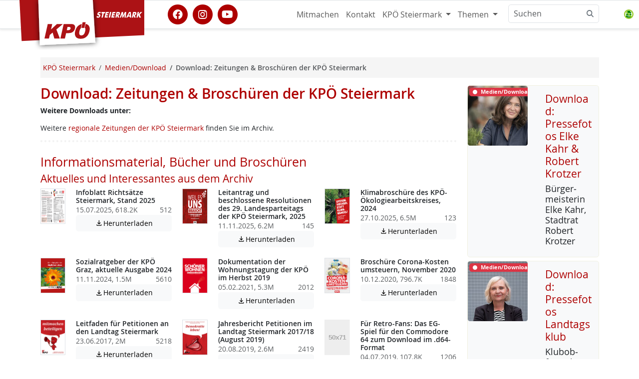

--- FILE ---
content_type: text/html; charset=utf-8
request_url: https://www.kpoe-steiermark.at/download-zeitungen-und-broschueren-der-kpoe-steiermark.phtml?kp%2525252525252525252525252525252525252525252525252525252525252525252525252525252525252525252525252525C3%252525252525252525252525252525252525252525252525252525252525252525252525252525252525252525252525252596-macht-keine-politik-von-oben-herab
body_size: 13501
content:
<!DOCTYPE html>
<html lang="de" id="www-kpoe-steiermark-at">
<head>
  <!--
	phpwcms | free open source content management system
	created by Oliver Georgi (oliver at phpwcms dot de) and licensed under GNU/GPL.
	phpwcms is copyright 2002-2026 of Oliver Georgi. Extensions are copyright of
	their respective owners. Visit project page for details: http://www.phpwcms.org/
  -->
  <meta charset="utf-8">
  <meta name="viewport" content="width=device-width, initial-scale=1.0, maximum-scale=3.0, user-scalable=yes">
  <title>Download: Zeitungen &amp; Broschüren der KPÖ Steiermark</title>
  <meta property="og:site_name" content="KPÖ Steiermark"/>
  <meta property="og:title" content="Download: Zeitungen &amp; Broschüren der KPÖ Steiermark"/>
  <meta property="og:url" content="https://www.kpoe-steiermark.at/download-zeitungen-und-broschueren-der-kpoe-steiermark.phtml"/>
  <meta property="og:description" content="Orts- und Regionalzeitungen der steirischen KPÖ&nbsp; sowie aktuelle Broschüren zu verschiedenen Themen."/>
  <meta property="og:type" content="article"/>
  <meta property="og:image" content="https://www.kpoe-steiermark.at/hosts/www.kpoe-steiermark.at/content/images/og_cda076040632148f6c7b4ed6ac3fc246.png"/>
  <meta property="fb:app_id" content="693519717381510"/>
  <meta name="geo.region" content="AT-6" />
  <meta name="geo.position" content="47.0586;15.4331" />
  <meta name="geo.placename" content="Graz" />
  <meta name="ICBM" content="47.0586, 15.4331" />
  <link rel="alternate" type="application/rss+xml" title="KPÖ Steiermark Nachrichten" href="https://www.kpoe-steiermark.at/feeds.php" />
  <link rel="shortcut icon" href="/hosts/www.kpoe-steiermark.at/phpwcms_template/img/ico/favicon.ico" sizes="any" type="image/x-icon">
  <link rel="icon" href="/hosts/www.kpoe-steiermark.at/phpwcms_template/img/ico/SVG/KPOE_icon_weissrot.svg" type="image/svg+xml">
  <link rel="apple-touch-icon" sizes="152x152" href="/hosts/www.kpoe-steiermark.at/phpwcms_template/img/ico/152w/KPOE_icon_weissrot.png">
  <link rel="manifest" href="/hosts/www.kpoe-steiermark.at/phpwcms_template/img/ico/manifest.json">
  <link href="/hosts/www.kpoe-steiermark.at/phpwcms_template/inc_css/kpfancy.css" rel="alternate stylesheet" title="experimental" />
  <link rel="stylesheet" type="text/css" href="hosts/www.kpoe-steiermark.at/phpwcms_template/inc_css/webfonts/opensans/stylesheet.min.css"/>
  <link rel="stylesheet" type="text/css" href="hosts/www.kpoe-steiermark.at/phpwcms_template/lib/bootstrap5/css/bootstrap.min.css"/>
  <link rel="stylesheet" type="text/css" href="hosts/www.kpoe-steiermark.at/phpwcms_template/lib/materialsymbols/materialsymbols.outlined.css"/>
  <link rel="stylesheet" type="text/css" href="hosts/www.kpoe-steiermark.at/phpwcms_template/lib/font-awesome-6/css/fontawesome.min.css"/>
  <link rel="stylesheet" type="text/css" href="hosts/www.kpoe-steiermark.at/phpwcms_template/lib/font-awesome-6/css/brands.min.css"/>
  <link rel="stylesheet" type="text/css" href="hosts/www.kpoe-steiermark.at/phpwcms_template/lib/font-awesome-6/css/solid.min.css"/>
  <link rel="stylesheet" type="text/css" href="hosts/www.kpoe-steiermark.at/phpwcms_template/lib/font-awesome-6/css/v5-font-face.min.css"/>
  <link rel="stylesheet" type="text/css" href="hosts/www.kpoe-steiermark.at/phpwcms_template/inc_css/kp.bs5.css"/>
  <link rel="stylesheet" type="text/css" href="hosts/www.kpoe-steiermark.at/phpwcms_template/lib/slimbox/slimbox.css"/>
  <link rel="stylesheet" type="text/css" href="include/inc_module/mod_dsgvo/inc_css/privacy-controller.min.css"/>
  <link rel="stylesheet" type="text/css" href="include/inc_module/0_tomo_core/inc_lib/PFBC5/Resources/bootstrap/css/titatoggle.min.css"/>
  <link rel="stylesheet" type="text/css" href="hosts/www.kpoe-steiermark.at/phpwcms_template/inc_css/specific/google-cse.min.css"/>
  <link rel="stylesheet" type="text/css" href="hosts/www.kpoe-steiermark.at/phpwcms_template/inc_css/print_layout.min.css" media="print"/>
  <!--[if lt IE 9]><script src="hosts/www.kpoe-steiermark.at/phpwcms_template/lib/jquery/jquery-1.12.4.min.js"></script><![endif]-->
  <!--[if gte IE 9]><!--><script src="hosts/www.kpoe-steiermark.at/phpwcms_template/lib/jquery/jquery-3.7.0.min.js"></script><!--<![endif]-->
  <script src="hosts/www.kpoe-steiermark.at/phpwcms_template/lib/jquery/plugin/jquery.cookies.min.js"></script>
  <script src="hosts/www.kpoe-steiermark.at/phpwcms_template/lib/slimbox/slimbox.jquery.js"></script>
  <script src="include/inc_module/mod_dsgvo/inc_js/privacy-controller.min.js"></script>
  <script src="hosts/www.kpoe-steiermark.at/phpwcms_template/lib/bootstrap5/js/bootbox.min.js"></script>
  <script src="hosts/www.kpoe-steiermark.at/phpwcms_template/lib/holder/holder.min.js"></script>
  <meta name="description" content="Orts- und Regionalzeitungen der steirischen KPÖ&nbsp; sowie aktuelle Broschüren zu verschiedenen Themen. Pressematerial, Fotos, Logos, Banner,...">
  <link rel="canonical" href="https://www.kpoe-steiermark.at/download-zeitungen-und-broschueren-der-kpoe-steiermark.phtml">
  <meta name="keywords" content="Volksstimme, Stadtblatt, Sozialratgeber der KPÖ Graz">
  <!--[if lt IE 9]>
	<script src="https://www.kpoe-steiermark.at/hosts/www.kpoe-steiermark.at/phpwcms_template/lib/html5shiv/html5shiv.min.js"></script>
	<script src="https://www.kpoe-steiermark.at/hosts/www.kpoe-steiermark.at/phpwcms_template/lib/respond/respond.min.js"></script>
  <![endif]-->
</head>
<body id="BS5" class="cat_30">
<header>
   
 </header>
 <nav id="nav" class="navbar bg-white sticky-top navbar-expand-md border-bottom border-top border-body" data-bs-theme="kp-rot">
  <div class="container">
   <div class="navbar-header">
    <a class="navbar-brand" href="https://www.kpoe-steiermark.at/" target="_top"> <img id="logo" src="/hosts/www.kpoe-steiermark.at/phpwcms_template/img/logo/kpoe_flag_stmk.svg" title="Zur Homepage" alt="KPÖ Steiermark" width="250" height="100" /><span class="sr-only">KPÖ Steiermark</span>
    </a>
   </div>
   <button type="button" class="navbar-toggler" data-bs-toggle="offcanvas" data-bs-target="#top-navbar-collapse" aria-controls="top-navbar-collapse" aria-expanded="false"
    aria-label="Toggle navigation">
    <span class="navbar-toggler-icon"></span>
   </button>
   <div class="offcanvas offcanvas-end" id="top-navbar-collapse">
    <div class="offcanvas-header">
     <h5 class="offcanvas-title" id="offcanvasNavbarLabel">Navigiere zu</h5>
     <button type="button" class="btn-close" data-bs-dismiss="offcanvas" aria-label="Close"></button>
    </div>
    <div class="offcanvas-body  justify-content-end">
     <div class="socialmedia-links flex-grow-1 align-self-center"><a href="https://www.facebook.com/kpsteiermark" class="withtooltip" title="KPÖ Steiermark auf facebook" referrerpolicy="origin" rel="nofollow"><span class="fa-stack fa-lg"><i class="fa fa-circle fa-stack-2x"></i><i class="fa-brands fa-facebook fa-stack-1x fa-inverse"></i></span></a><a href="https://www.instagram.com/kpoe.steiermark/" class="withtooltip" title="KPÖ Steiermark auf instagram" referrerpolicy="origin" rel="nofollow"><span class="fa-stack fa-lg"><i class="fa fa-circle fa-stack-2x"></i><i class="fa-brands fa-instagram fa-stack-1x fa-inverse"></i></span></a><a href="https://www.youtube.com/c/KPÖSteiermark1918" class="withtooltip" title="KPÖ Steiermark auf youtube" referrerpolicy="origin" rel="nofollow"><span class="fa-stack fa-lg"><i class="fa fa-circle fa-stack-2x"></i><i class="fa-brands fa-youtube fa-stack-1x fa-inverse"></i></span></a></div>
     
<ul id="topmenu_136" class="nav navbar-nav navbar-right">
	<li id="li_topmenu_138" class="nav-item sub_no sub_first"><a href="https://www.kpoe-steiermark.at/#mitmachen" class="nav-link" title="Mitmachen">Mitmachen</a></li>
	<li id="li_topmenu_139" class="nav-item sub_no"><a href="/kontakt.phtml" class="nav-link" title="Kontakt">Kontakt</a></li>
	<li id="li_topmenu_146" class="nav-item sub_ul dropdown"><a href="//www.kpoe-steiermark.at/" target="_self" class="nav-link dropdown-toggle" title="KPÖ Steiermark" data-bs-toggle="dropdown">KPÖ Steiermark <b class="caret"></b></a>
	<ul id="topmenu_146" class="dropdown-menu dropddown">
		<li id="li_topmenu_0146" class="nav-item sub_no sub_ul_true sub_first homeicon"><a href="//www.kpoe-steiermark.at/" target="_self" class="nav-link" title="KPÖ Steiermark">KPÖ Steiermark</a></li>
		<li id="li_topmenu_132" class="nav-item sub_no"><a href="veranstaltungen-kpoe-steiermark.phtml" class="nav-link" title="Termine">Termine</a></li>
		<li id="li_topmenu_140" class="nav-item sub_no sub_ul_true circle"><a href="kpoe-steiermark-regional.phtml" class="nav-link" title="KPÖ - regional">KPÖ - regional</a></li>
		<li id="li_topmenu_30" class="nav-item sub_no sub_ul_true active"><a href="kpoe-steiermark-download-broschueren-zeitungen-fotos.phtml" class="nav-link active_a" title="Medien/Download">Medien/Download</a></li>
		<li id="li_topmenu_111" class="nav-item sub_no"><a href="webshop.phtml" class="nav-link" title="Webshop">Webshop</a></li>
		<li id="li_topmenu_222" class="nav-item sub_no"><a href="programm-und-programmatisches.phtml" class="nav-link" title="Programm und Ziele">Programm und Ziele</a></li>
		<li id="li_topmenu_151" class="nav-item sub_no circle"><a href="/landtagsklub-der-kpoe-steiermark.phtml" class="nav-link" title="KPÖ - Landtagsklub">KPÖ - Landtagsklub</a></li>
		<li id="li_topmenu_149" class="nav-item sub_no sub_last homeicon"><a href="//www.kpoe-graz.at/" target="_self" class="nav-link" title="KPÖ Graz">KPÖ Graz</a></li>
	</ul>
	</li>
	<li id="li_topmenu_308" class="nav-item sub_ul dropdown sub_last"><a href="//www.kpoe-steiermark.at/themen-kpoe-steiermark.phtml" target="_self" class="nav-link dropdown-toggle" title="Themen" data-bs-toggle="dropdown">Themen <b class="caret"></b></a>
	<ul id="topmenu_308" class="dropdown-menu dropddown">
		<li id="li_topmenu_0308" class="nav-item sub_no sub_ul_true sub_first circle"><a href="//www.kpoe-steiermark.at/themen-kpoe-steiermark.phtml" target="_self" class="nav-link" title="Themen">Themen</a></li>
		<li id="li_topmenu_160" class="nav-item sub_no sub_ul_true"><a href="frauen.phtml" class="nav-link" title="Frauenrechte jetzt!">Frauenrechte jetzt!</a></li>
		<li id="li_topmenu_135" class="nav-item sub_no sub_last circle"><a href="Rat-Hilfe.phtml" class="nav-link" title="Rat &amp; Hilfe">Rat &amp; Hilfe</a></li>
	</ul>
	</li>
</ul>

      <div id="spc-container-8228">
   <div class="googlesearch_consent_required" data-spc-service="Google Search">

     <form class="d-flex" role="search" action="/suchen.phtml" method="get">
      <div class="input-group">
       <input class="form-control" type="search" placeholder="Suchen" id="nav-search-input" aria-label="Suchen" name="searchwords">
       <button class="btn btn-outline-secondary bg-white border ms-n5" type="button">
        <i class="fa fa-search"></i>
       </button>
  
      
      <div class="spc-placeholder" data-spc-service="googlesearch" data-spc-name="Google Search" data-spc-provider="Google Inc." data-spc-contentid="8228" data-spc-consentrequired="true">
           
      </div> 
       <input type="hidden" id="nav-search-allowone" name="nav-search-allowone" value="0">
      </div>
     </form>
</div>
   </div>
    </div></div></div></nav>
 <!-- Begin page content -->
 
 <div id="pagecontent" class="container">
  <div class="pagecontent-padding">
   <div class="row g-0" id="main-columns">
    <!-- StartDruck -->
    <main id="content" class="col-12">
     <nav class="d-none d-sm-block" aria-label="breadcrumb"><ol class="breadcrumb" itemscope itemtype="https://schema.org/BreadcrumbList"><li class="breadcrumb-item" itemprop="itemListElement" itemscope itemtype="http://schema.org/ListItem"><a itemprop="item" href="/"><span itemprop="name">KPÖ Steiermark</span></a><meta itemprop="position" content="1" /></li><li class="breadcrumb-item" itemprop="itemListElement" itemscope itemtype="http://schema.org/ListItem"><a itemprop="item" href="kpoe-steiermark-download-broschueren-zeitungen-fotos.phtml"><span itemprop="name">Medien/Download</span></a><meta itemprop="position" content="2" /></li><li class="breadcrumb-item active fw-semibold" aria-current="page">Download: Zeitungen &amp; Broschüren der KPÖ Steiermark</li></ol></nav>
     <div class="row">
<article class="article article-default col-12 col-md-9">
  <h1 class="article-title h2">Download: Zeitungen &amp; Broschüren der KPÖ Steiermark</h1>
       
   
          
      





<p><strong>Weitere Downloads unter:</strong></p>











<p>Weitere <a href="regionalzeitungen-der-kpoe-steiermark-archiv.phtml" class="link-internal">regionale Zeitungen der KPÖ Steiermark</a> finden Sie im Archiv.</p>
<hr class="hor_spacer_medium" />


<h3>Informationsmaterial, Bücher und Broschüren</h3>
<h4>Aktuelles und Interessantes aus dem Archiv</h4>
<div class="row mb-4">
 <div class="col-12">
 
 <div class="row row-cols-md-2 row-cols-lg-3 g-4 gy-4 gx-4">

     <div class="file-item">
      <div>
       <div class="row card-clickable" title="Herunterladen: Richtsatzblatt-2025-LTK.pdf">
        <!-- Card img -->
        <div class="col-3">
         
         <div class="ratio ratio-A4v">
          <img class="img-fluid border" src="hosts/www.kpoe-steiermark.at/content/images/c3a4ef22e16bdb9c5146c72765c8bf2c.png" alt="Dateivorschau: Richtsatzblatt-2025-LTK.pdf" title="Herunterladen: Richtsatzblatt-2025-LTK.pdf"/>
         </div>
          
        </div>
        <div class="col-9">
         <div class="d-flex row-cols-1 h-100">
          <div class="mt-auto mb-0">
           <h4 class="card-title fs-6 fw-semibold">
            <span class="text-reset">Infoblatt Richtsätze Steiermark, Stand 2025</span>
           </h4>
           <div class="bg-white text-muted px-0 fs-xs fs-6">
            <div class="d-flex justify-content-between ">
             <span>15.07.2025, 618.2K</span> <span>512</span>
            </div>
           </div>
           <a class="btn btn-light w-100 card-mainlink" href="dl/26158e5d28cd1e8f87f3f3c7e54a642e/Richtsatzblatt-2025-LTK.pdf?target=1"  title="Herunterladen: Richtsatzblatt-2025-LTK.pdf"><span class="material-symbols-outlined">&#xf090</span>Herunterladen
            <span class="sr-only">Achtung: Diese Datei enthält unter Umständen nicht barrierefreie Inhalte!</span> </a>
          </div>
         </div>
        </div>
       </div>
      </div>
     </div>
     

     <div class="file-item">
      <div>
       <div class="row card-clickable" title="Herunterladen: Landesparteitag 2025 - Broschüre Webseite.pdf">
        <!-- Card img -->
        <div class="col-3">
         
         <div class="ratio ratio-A4v">
          <img class="img-fluid border" src="hosts/www.kpoe-steiermark.at/content/images/dae8d51e8d6448231c35ce6a3be1211c.png" alt="Dateivorschau: Landesparteitag 2025 - Broschüre Webseite.pdf" title="Herunterladen: Landesparteitag 2025 - Broschüre Webseite.pdf"/>
         </div>
          
        </div>
        <div class="col-9">
         <div class="d-flex row-cols-1 h-100">
          <div class="mt-auto mb-0">
           <h4 class="card-title fs-6 fw-semibold">
            <span class="text-reset">Leitantrag und beschlossene Resolutionen des 29. Landesparteitags der KPÖ Steiermark, 2025</span>
           </h4>
           <div class="bg-white text-muted px-0 fs-xs fs-6">
            <div class="d-flex justify-content-between ">
             <span>11.11.2025, 6.2M</span> <span>145</span>
            </div>
           </div>
           <a class="btn btn-light w-100 card-mainlink" href="dl/2823161460e69b6d92a7cb3dfd8b61f3/Landesparteitag%202025%20-%20Brosch%C3%BCre%20Webseite.pdf?target=1"  title="Herunterladen: Landesparteitag 2025 - Broschüre Webseite.pdf"><span class="material-symbols-outlined">&#xf090</span>Herunterladen
            <span class="sr-only">Achtung: Diese Datei enthält unter Umständen nicht barrierefreie Inhalte!</span> </a>
          </div>
         </div>
        </div>
       </div>
      </div>
     </div>
     

     <div class="file-item">
      <div>
       <div class="row card-clickable" title="Herunterladen: KPÖ-Klimabroschüre_web.pdf">
        <!-- Card img -->
        <div class="col-3">
         
         <div class="ratio ratio-A4v">
          <img class="img-fluid border" src="hosts/www.kpoe-steiermark.at/content/images/7add3d638601318ed07a0d048a13ed1d.png" alt="Dateivorschau: KPÖ-Klimabroschüre_web.pdf" title="Herunterladen: KPÖ-Klimabroschüre_web.pdf"/>
         </div>
          
        </div>
        <div class="col-9">
         <div class="d-flex row-cols-1 h-100">
          <div class="mt-auto mb-0">
           <h4 class="card-title fs-6 fw-semibold">
            <span class="text-reset">Klimabroschüre des KPÖ-Ökologiearbeitskreises, 2024</span>
           </h4>
           <div class="bg-white text-muted px-0 fs-xs fs-6">
            <div class="d-flex justify-content-between ">
             <span>27.10.2025, 6.5M</span> <span>123</span>
            </div>
           </div>
           <a class="btn btn-light w-100 card-mainlink" href="dl/bd4297982dc9e5cda67c79a38a0d2e93/KP%C3%96-Klimabrosch%C3%BCre_web.pdf?target=1"  title="Herunterladen: KPÖ-Klimabroschüre_web.pdf"><span class="material-symbols-outlined">&#xf090</span>Herunterladen
            <span class="sr-only">Achtung: Diese Datei enthält unter Umständen nicht barrierefreie Inhalte!</span> </a>
          </div>
         </div>
        </div>
       </div>
      </div>
     </div>
     

     <div class="file-item">
      <div>
       <div class="row card-clickable" title="Herunterladen: KPOE-Sozialratgeber2024_SCREEN.pdf">
        <!-- Card img -->
        <div class="col-3">
         
         <div class="ratio ratio-A4v">
          <img class="img-fluid border" src="hosts/www.kpoe-steiermark.at/content/images/30e93393b5c2e54cf2dd588de2ddd9d1.png" alt="Dateivorschau: KPOE-Sozialratgeber2024_SCREEN.pdf" title="Herunterladen: KPOE-Sozialratgeber2024_SCREEN.pdf"/>
         </div>
          
        </div>
        <div class="col-9">
         <div class="d-flex row-cols-1 h-100">
          <div class="mt-auto mb-0">
           <h4 class="card-title fs-6 fw-semibold">
            <span class="text-reset">Sozialratgeber der KPÖ Graz, aktuelle Ausgabe 2024</span>
           </h4>
           <div class="bg-white text-muted px-0 fs-xs fs-6">
            <div class="d-flex justify-content-between ">
             <span>11.11.2024, 1.5M</span> <span>5610</span>
            </div>
           </div>
           <a class="btn btn-light w-100 card-mainlink" href="dl/00334e18c31f617ea9dcff4e3a4f6c5a/KPOE-Sozialratgeber2024_SCREEN.pdf?target=1"  title="Herunterladen: KPOE-Sozialratgeber2024_SCREEN.pdf"><span class="material-symbols-outlined">&#xf090</span>Herunterladen
            <span class="sr-only">Achtung: Diese Datei enthält unter Umständen nicht barrierefreie Inhalte!</span> </a>
          </div>
         </div>
        </div>
       </div>
      </div>
     </div>
     

     <div class="file-item">
      <div>
       <div class="row card-clickable" title="Herunterladen: Schöner_Wohnen_Tagungsdokumentation_2019.pdf">
        <!-- Card img -->
        <div class="col-3">
         
         <div class="ratio ratio-A4v">
          <img class="img-fluid border" src="hosts/www.kpoe-steiermark.at/content/images/92506eb19fb956ee521543c73b0f26ea.png" alt="Dateivorschau: Schöner_Wohnen_Tagungsdokumentation_2019.pdf" title="Herunterladen: Schöner_Wohnen_Tagungsdokumentation_2019.pdf"/>
         </div>
          
        </div>
        <div class="col-9">
         <div class="d-flex row-cols-1 h-100">
          <div class="mt-auto mb-0">
           <h4 class="card-title fs-6 fw-semibold">
            <span class="text-reset">Dokumentation der Wohnungstagung der KPÖ im Herbst 2019</span>
           </h4>
           <div class="bg-white text-muted px-0 fs-xs fs-6">
            <div class="d-flex justify-content-between ">
             <span>05.02.2021, 5.3M</span> <span>2012</span>
            </div>
           </div>
           <a class="btn btn-light w-100 card-mainlink" href="dl/0db54234c991dd746a4b79db64b15dd6/Sch%C3%B6ner_Wohnen_Tagungsdokumentation_2019.pdf?target=1"  title="Herunterladen: Schöner_Wohnen_Tagungsdokumentation_2019.pdf"><span class="material-symbols-outlined">&#xf090</span>Herunterladen
            <span class="sr-only">Achtung: Diese Datei enthält unter Umständen nicht barrierefreie Inhalte!</span> </a>
          </div>
         </div>
        </div>
       </div>
      </div>
     </div>
     

     <div class="file-item">
      <div>
       <div class="row card-clickable" title="Herunterladen: Corona-Kosten_umsteuern.pdf">
        <!-- Card img -->
        <div class="col-3">
         
         <div class="ratio ratio-A4v">
          <img class="img-fluid border" src="hosts/www.kpoe-steiermark.at/content/images/c4b09fe6bfb38e7a130d601d4171e34a.png" alt="Dateivorschau: Corona-Kosten_umsteuern.pdf" title="Herunterladen: Corona-Kosten_umsteuern.pdf"/>
         </div>
          
        </div>
        <div class="col-9">
         <div class="d-flex row-cols-1 h-100">
          <div class="mt-auto mb-0">
           <h4 class="card-title fs-6 fw-semibold">
            <span class="text-reset">Broschüre Corona-Kosten umsteuern, November 2020</span>
           </h4>
           <div class="bg-white text-muted px-0 fs-xs fs-6">
            <div class="d-flex justify-content-between ">
             <span>10.12.2020, 796.7K</span> <span>1848</span>
            </div>
           </div>
           <a class="btn btn-light w-100 card-mainlink" href="dl/7270a7a55e3de7a07a73a463aa1c06f8/Corona-Kosten_umsteuern.pdf?target=1"  title="Herunterladen: Corona-Kosten_umsteuern.pdf"><span class="material-symbols-outlined">&#xf090</span>Herunterladen
            <span class="sr-only">Achtung: Diese Datei enthält unter Umständen nicht barrierefreie Inhalte!</span> </a>
          </div>
         </div>
        </div>
       </div>
      </div>
     </div>
     

     <div class="file-item">
      <div>
       <div class="row card-clickable" title="Herunterladen: Petitionen_Mitmachinfoheft.pdf">
        <!-- Card img -->
        <div class="col-3">
         
         <div class="ratio ratio-A4v">
          <img class="img-fluid border" src="hosts/www.kpoe-steiermark.at/content/images/d29537ed8c1891a6ee9e691e3fc59a4b.png" alt="Dateivorschau: Petitionen_Mitmachinfoheft.pdf" title="Herunterladen: Petitionen_Mitmachinfoheft.pdf"/>
         </div>
          
        </div>
        <div class="col-9">
         <div class="d-flex row-cols-1 h-100">
          <div class="mt-auto mb-0">
           <h4 class="card-title fs-6 fw-semibold">
            <span class="text-reset">Leitfaden für Petitionen an den Landtag Steiermark</span>
           </h4>
           <div class="bg-white text-muted px-0 fs-xs fs-6">
            <div class="d-flex justify-content-between ">
             <span>23.06.2017, 2M</span> <span>5218</span>
            </div>
           </div>
           <a class="btn btn-light w-100 card-mainlink" href="dl/8d94e0b4349cf9408a09781fb79e4a57/Petitionen_Mitmachinfoheft.pdf?target=1"  title="Herunterladen: Petitionen_Mitmachinfoheft.pdf"><span class="material-symbols-outlined">&#xf090</span>Herunterladen
            <span class="sr-only">Achtung: Diese Datei enthält unter Umständen nicht barrierefreie Inhalte!</span> </a>
          </div>
         </div>
        </div>
       </div>
      </div>
     </div>
     

     <div class="file-item">
      <div>
       <div class="row card-clickable" title="Herunterladen: Jahresbericht_2017-2018_Petitionen.pdf">
        <!-- Card img -->
        <div class="col-3">
         
         <div class="ratio ratio-A4v">
          <img class="img-fluid border" src="hosts/www.kpoe-steiermark.at/content/images/0f77e42313afee0709d3ce8d7d768daa.png" alt="Dateivorschau: Jahresbericht_2017-2018_Petitionen.pdf" title="Herunterladen: Jahresbericht_2017-2018_Petitionen.pdf"/>
         </div>
          
        </div>
        <div class="col-9">
         <div class="d-flex row-cols-1 h-100">
          <div class="mt-auto mb-0">
           <h4 class="card-title fs-6 fw-semibold">
            <span class="text-reset">Jahresbericht Petitionen im Landtag Steiermark 2017/18 (August 2019)</span>
           </h4>
           <div class="bg-white text-muted px-0 fs-xs fs-6">
            <div class="d-flex justify-content-between ">
             <span>20.08.2019, 2.6M</span> <span>2419</span>
            </div>
           </div>
           <a class="btn btn-light w-100 card-mainlink" href="dl/5b44264845ac4ad8ba2e126c79091c46/Jahresbericht_2017-2018_Petitionen.pdf?target=1"  title="Herunterladen: Jahresbericht_2017-2018_Petitionen.pdf"><span class="material-symbols-outlined">&#xf090</span>Herunterladen
            <span class="sr-only">Achtung: Diese Datei enthält unter Umständen nicht barrierefreie Inhalte!</span> </a>
          </div>
         </div>
        </div>
       </div>
      </div>
     </div>
     

     <div class="file-item">
      <div>
       <div class="row card-clickable" title="Herunterladen: EG-SPIEL_C64_1989.zip">
        <!-- Card img -->
        <div class="col-3">
          
         
         <div class="ratio ratio-A4v">
          <img class="img-fluid" src="holder.js/100px100p" [CAPTION_ALT] alt="placeholder {THUMB_WIDTH}x{THUMB_HEIGHT}" />
         </div>
         
        </div>
        <div class="col-9">
         <div class="d-flex row-cols-1 h-100">
          <div class="mt-auto mb-0">
           <h4 class="card-title fs-6 fw-semibold">
            <span class="text-reset">Für Retro-Fans: Das EG-Spiel für den Commodore 64 zum Download im .d64-Format</span>
           </h4>
           <div class="bg-white text-muted px-0 fs-xs fs-6">
            <div class="d-flex justify-content-between ">
             <span>04.07.2019, 107.8K</span> <span>1206</span>
            </div>
           </div>
           <a class="btn btn-light w-100 card-mainlink" href="dl/e0aa1c922f65a394f2bb2f11c92bf2db/EG-SPIEL_C64_1989.zip?target=1"  title="Herunterladen: EG-SPIEL_C64_1989.zip"><span class="material-symbols-outlined">&#xf090</span>Herunterladen
            <span class="sr-only">Achtung: Diese Datei enthält unter Umständen nicht barrierefreie Inhalte!</span> </a>
          </div>
         </div>
        </div>
       </div>
      </div>
     </div>
     

     <div class="file-item">
      <div>
       <div class="row card-clickable" title="Herunterladen: Gesundheitssystem_KPÖ_kurz_40.pdf">
        <!-- Card img -->
        <div class="col-3">
         
         <div class="ratio ratio-A4v">
          <img class="img-fluid border" src="hosts/www.kpoe-steiermark.at/content/images/c2a022695b46e18b65999cf8927914c2.png" alt="Dateivorschau: Gesundheitssystem_KPÖ_kurz_40.pdf" title="Herunterladen: Gesundheitssystem_KPÖ_kurz_40.pdf"/>
         </div>
          
        </div>
        <div class="col-9">
         <div class="d-flex row-cols-1 h-100">
          <div class="mt-auto mb-0">
           <h4 class="card-title fs-6 fw-semibold">
            <span class="text-reset">So retten wir unser Gesundheitssystem - Kurzfassung der KPÖ-Gesundheitsbroschüre (September 2018)</span>
           </h4>
           <div class="bg-white text-muted px-0 fs-xs fs-6">
            <div class="d-flex justify-content-between ">
             <span>09.11.2018, 3.3M</span> <span>4235</span>
            </div>
           </div>
           <a class="btn btn-light w-100 card-mainlink" href="dl/2727cc664828a47037a638b62947c913/Gesundheitssystem_KP%C3%96_kurz_40.pdf?target=1"  title="Herunterladen: Gesundheitssystem_KPÖ_kurz_40.pdf"><span class="material-symbols-outlined">&#xf090</span>Herunterladen
            <span class="sr-only">Achtung: Diese Datei enthält unter Umständen nicht barrierefreie Inhalte!</span> </a>
          </div>
         </div>
        </div>
       </div>
      </div>
     </div>
     

     <div class="file-item">
      <div>
       <div class="row card-clickable" title="Herunterladen: VVV-PTB-Programm_A.pdf">
        <!-- Card img -->
        <div class="col-3">
         
         <div class="ratio ratio-A4v">
          <img class="img-fluid border" src="hosts/www.kpoe-steiermark.at/content/images/a381e0a82d01c1178e7466cf8ed2e099.png" alt="Dateivorschau: VVV-PTB-Programm_A.pdf" title="Herunterladen: VVV-PTB-Programm_A.pdf"/>
         </div>
          
        </div>
        <div class="col-9">
         <div class="d-flex row-cols-1 h-100">
          <div class="mt-auto mb-0">
           <h4 class="card-title fs-6 fw-semibold">
            <span class="text-reset">Verbreitern - Verbinden - Vertiefen: PdA Belgien</span>
           </h4>
           <div class="bg-white text-muted px-0 fs-xs fs-6">
            <div class="d-flex justify-content-between ">
             <span>07.05.2018, 6.4M</span> <span>4977</span>
            </div>
           </div>
           <a class="btn btn-light w-100 card-mainlink" href="dl/d9389f4c14461aedf23a9261589d6776/VVV-PTB-Programm_A.pdf?target=1"  title="Herunterladen: VVV-PTB-Programm_A.pdf"><span class="material-symbols-outlined">&#xf090</span>Herunterladen
            <span class="sr-only">Achtung: Diese Datei enthält unter Umständen nicht barrierefreie Inhalte!</span> </a>
          </div>
         </div>
        </div>
       </div>
      </div>
     </div>
     

     <div class="file-item">
      <div>
       <div class="row card-clickable" title="Herunterladen: KPÖ_PositionenGesundheitspolitik_20170810.pdf">
        <!-- Card img -->
        <div class="col-3">
         
         <div class="ratio ratio-A4v">
          <img class="img-fluid border" src="hosts/www.kpoe-steiermark.at/content/images/78ca8444228af3dfe9696c0db5e4f881.png" alt="Dateivorschau: KPÖ_PositionenGesundheitspolitik_20170810.pdf" title="Herunterladen: KPÖ_PositionenGesundheitspolitik_20170810.pdf"/>
         </div>
          
        </div>
        <div class="col-9">
         <div class="d-flex row-cols-1 h-100">
          <div class="mt-auto mb-0">
           <h4 class="card-title fs-6 fw-semibold">
            <span class="text-reset">Gesundheitspolitik: Positionen der KPÖ Steiermark (Fassung: August 2017)</span>
           </h4>
           <div class="bg-white text-muted px-0 fs-xs fs-6">
            <div class="d-flex justify-content-between ">
             <span>21.08.2017, 386.5K</span> <span>4568</span>
            </div>
           </div>
           <a class="btn btn-light w-100 card-mainlink" href="dl/a9b41d40ebb4b7c3566a53875492d9bf/KP%C3%96_PositionenGesundheitspolitik_20170810.pdf?target=1"  title="Herunterladen: KPÖ_PositionenGesundheitspolitik_20170810.pdf"><span class="material-symbols-outlined">&#xf090</span>Herunterladen
            <span class="sr-only">Achtung: Diese Datei enthält unter Umständen nicht barrierefreie Inhalte!</span> </a>
          </div>
         </div>
        </div>
       </div>
      </div>
     </div>
     

     <div class="file-item">
      <div>
       <div class="row card-clickable" title="Herunterladen: arbeitsbeschaffungsprogramm_lang_2016.pdf">
        <!-- Card img -->
        <div class="col-3">
         
         <div class="ratio ratio-A4v">
          <img class="img-fluid border" src="hosts/www.kpoe-steiermark.at/content/images/9395a7d2353a8683b36caa46d804bfde.png" alt="Dateivorschau: arbeitsbeschaffungsprogramm_lang_2016.pdf" title="Herunterladen: arbeitsbeschaffungsprogramm_lang_2016.pdf"/>
         </div>
          
        </div>
        <div class="col-9">
         <div class="d-flex row-cols-1 h-100">
          <div class="mt-auto mb-0">
           <h4 class="card-title fs-6 fw-semibold">
            <span class="text-reset">Arbeit beschaffen in Zeiten der Krise, 2016</span>
           </h4>
           <div class="bg-white text-muted px-0 fs-xs fs-6">
            <div class="d-flex justify-content-between ">
             <span>08.11.2016, 7M</span> <span>3935</span>
            </div>
           </div>
           <a class="btn btn-light w-100 card-mainlink" href="dl/98d967580a0ac71fab95db8504ea7ece/arbeitsbeschaffungsprogramm_lang_2016.pdf?target=1"  title="Herunterladen: arbeitsbeschaffungsprogramm_lang_2016.pdf"><span class="material-symbols-outlined">&#xf090</span>Herunterladen
            <span class="sr-only">Achtung: Diese Datei enthält unter Umständen nicht barrierefreie Inhalte!</span> </a>
          </div>
         </div>
        </div>
       </div>
      </div>
     </div>
     

     <div class="file-item">
      <div>
       <div class="row card-clickable" title="Herunterladen: pflegebroschuere_2013.pdf">
        <!-- Card img -->
        <div class="col-3">
         
         <div class="ratio ratio-A4v">
          <img class="img-fluid border" src="hosts/www.kpoe-steiermark.at/content/images/6cc0a04aac11c7532554b8d600460122.png" alt="Dateivorschau: pflegebroschuere_2013.pdf" title="Herunterladen: pflegebroschuere_2013.pdf"/>
         </div>
          
        </div>
        <div class="col-9">
         <div class="d-flex row-cols-1 h-100">
          <div class="mt-auto mb-0">
           <h4 class="card-title fs-6 fw-semibold">
            <span class="text-reset">Pflegebroschüre 2013 (3., überarbeitete Auflage)</span>
           </h4>
           <div class="bg-white text-muted px-0 fs-xs fs-6">
            <div class="d-flex justify-content-between ">
             <span>26.04.2013, 1.4M</span> <span>5246</span>
            </div>
           </div>
           <a class="btn btn-light w-100 card-mainlink" href="dl/67a05e09fd22eddcb5a6da4c838d0558/pflegebroschuere_2013.pdf?target=1"  title="Herunterladen: pflegebroschuere_2013.pdf"><span class="material-symbols-outlined">&#xf090</span>Herunterladen
            <span class="sr-only">Achtung: Diese Datei enthält unter Umständen nicht barrierefreie Inhalte!</span> </a>
          </div>
         </div>
        </div>
       </div>
      </div>
     </div>
     

     <div class="file-item">
      <div>
       <div class="row card-clickable" title="Herunterladen: rechenschaftsbericht_2005-2010.pdf">
        <!-- Card img -->
        <div class="col-3">
         
         <div class="ratio ratio-A4v">
          <img class="img-fluid border" src="hosts/www.kpoe-steiermark.at/content/images/56222ce38b7a39d31d795ac9ef853024.png" alt="Dateivorschau: rechenschaftsbericht_2005-2010.pdf" title="Herunterladen: rechenschaftsbericht_2005-2010.pdf"/>
         </div>
          
        </div>
        <div class="col-9">
         <div class="d-flex row-cols-1 h-100">
          <div class="mt-auto mb-0">
           <h4 class="card-title fs-6 fw-semibold">
            <span class="text-reset">Rechenschaftsbericht des KPÖ-Landtagsklubs über die Jahre 2005-2010</span>
           </h4>
           <div class="bg-white text-muted px-0 fs-xs fs-6">
            <div class="d-flex justify-content-between ">
             <span>02.09.2010, 368.6K</span> <span>4360</span>
            </div>
           </div>
           <a class="btn btn-light w-100 card-mainlink" href="dl/dd13d100a1f0b585f994ecee570d5734/rechenschaftsbericht_2005-2010.pdf?target=1"  title="Herunterladen: rechenschaftsbericht_2005-2010.pdf"><span class="material-symbols-outlined">&#xf090</span>Herunterladen
            <span class="sr-only">Achtung: Diese Datei enthält unter Umständen nicht barrierefreie Inhalte!</span> </a>
          </div>
         </div>
        </div>
       </div>
      </div>
     </div>
     

     <div class="file-item">
      <div>
       <div class="row card-clickable" title="Herunterladen: pflegebroschüre_10_2A.pdf">
        <!-- Card img -->
        <div class="col-3">
         
         <div class="ratio ratio-A4v">
          <img class="img-fluid border" src="hosts/www.kpoe-steiermark.at/content/images/87f017b7503382309c74760d3b9e06de.png" alt="Dateivorschau: pflegebroschüre_10_2A.pdf" title="Herunterladen: pflegebroschüre_10_2A.pdf"/>
         </div>
          
        </div>
        <div class="col-9">
         <div class="d-flex row-cols-1 h-100">
          <div class="mt-auto mb-0">
           <h4 class="card-title fs-6 fw-semibold">
            <span class="text-reset">&quot;Wie wollen wir Pflege?&quot;: Vorschläge der KPÖ zum Pflegenotstand, 2. Auflage, 2010.</span>
           </h4>
           <div class="bg-white text-muted px-0 fs-xs fs-6">
            <div class="d-flex justify-content-between ">
             <span>13.08.2010, 397.3K</span> <span>6120</span>
            </div>
           </div>
           <a class="btn btn-light w-100 card-mainlink" href="dl/13e26d42ca4067ab5cf3af1f347dd0de/pflegebrosch%C3%BCre_10_2A.pdf?target=1"  title="Herunterladen: pflegebroschüre_10_2A.pdf"><span class="material-symbols-outlined">&#xf090</span>Herunterladen
            <span class="sr-only">Achtung: Diese Datei enthält unter Umständen nicht barrierefreie Inhalte!</span> </a>
          </div>
         </div>
        </div>
       </div>
      </div>
     </div>
     

     <div class="file-item">
      <div>
       <div class="row card-clickable" title="Herunterladen: Reichtumsbericht_Steiermark.pdf">
        <!-- Card img -->
        <div class="col-3">
         
         <div class="ratio ratio-A4v">
          <img class="img-fluid border" src="hosts/www.kpoe-steiermark.at/content/images/f7f6cc0fb45883e464a8265a89b9ceb6.png" alt="Dateivorschau: Reichtumsbericht_Steiermark.pdf" title="Herunterladen: Reichtumsbericht_Steiermark.pdf"/>
         </div>
          
        </div>
        <div class="col-9">
         <div class="d-flex row-cols-1 h-100">
          <div class="mt-auto mb-0">
           <h4 class="card-title fs-6 fw-semibold">
            <span class="text-reset">Reichtumsbericht Steiermark, 2006</span>
           </h4>
           <div class="bg-white text-muted px-0 fs-xs fs-6">
            <div class="d-flex justify-content-between ">
             <span>26.09.2006, 1.5M</span> <span>6999</span>
            </div>
           </div>
           <a class="btn btn-light w-100 card-mainlink" href="dl/7af338cdb40947378121e6955775123e/Reichtumsbericht_Steiermark.pdf?target=1"  title="Herunterladen: Reichtumsbericht_Steiermark.pdf"><span class="material-symbols-outlined">&#xf090</span>Herunterladen
            <span class="sr-only">Achtung: Diese Datei enthält unter Umständen nicht barrierefreie Inhalte!</span> </a>
          </div>
         </div>
        </div>
       </div>
      </div>
     </div>
     

     <div class="file-item">
      <div>
       <div class="row card-clickable" title="Herunterladen: Reichtumsbiografien_eBook.pdf">
        <!-- Card img -->
        <div class="col-3">
         
         <div class="ratio ratio-A4v">
          <img class="img-fluid border" src="hosts/www.kpoe-steiermark.at/content/images/a2f4a17d823d881ae9a6ed227228cac9.png" alt="Dateivorschau: Reichtumsbiografien_eBook.pdf" title="Herunterladen: Reichtumsbiografien_eBook.pdf"/>
         </div>
          
        </div>
        <div class="col-9">
         <div class="d-flex row-cols-1 h-100">
          <div class="mt-auto mb-0">
           <h4 class="card-title fs-6 fw-semibold">
            <span class="text-reset">Reichtumsbiografien Steiermark, 2006</span>
           </h4>
           <div class="bg-white text-muted px-0 fs-xs fs-6">
            <div class="d-flex justify-content-between ">
             <span>31.01.2007, 543.5K</span> <span>14125</span>
            </div>
           </div>
           <a class="btn btn-light w-100 card-mainlink" href="dl/c8454803970077665213062e8e517b8a/Reichtumsbiografien_eBook.pdf?target=1"  title="Herunterladen: Reichtumsbiografien_eBook.pdf"><span class="material-symbols-outlined">&#xf090</span>Herunterladen
            <span class="sr-only">Achtung: Diese Datei enthält unter Umständen nicht barrierefreie Inhalte!</span> </a>
          </div>
         </div>
        </div>
       </div>
      </div>
     </div>
     

     <div class="file-item">
      <div>
       <div class="row card-clickable" title="Herunterladen: wege aus der wohnungsnot 1991.pdf">
        <!-- Card img -->
        <div class="col-3">
         
         <div class="ratio ratio-A4v">
          <img class="img-fluid border" src="hosts/www.kpoe-steiermark.at/content/images/76a746f839da732284421e60c77a673f.png" alt="Dateivorschau: wege aus der wohnungsnot 1991.pdf" title="Herunterladen: wege aus der wohnungsnot 1991.pdf"/>
         </div>
          
        </div>
        <div class="col-9">
         <div class="d-flex row-cols-1 h-100">
          <div class="mt-auto mb-0">
           <h4 class="card-title fs-6 fw-semibold">
            <span class="text-reset">Wege aus der Wohnungsnot, Konferenz der KPÖ 1991</span>
           </h4>
           <div class="bg-white text-muted px-0 fs-xs fs-6">
            <div class="d-flex justify-content-between ">
             <span>10.12.2010, 6.2M</span> <span>4452</span>
            </div>
           </div>
           <a class="btn btn-light w-100 card-mainlink" href="dl/79c8437219a371a2e5f96d61e7dc703f/wege%20aus%20der%20wohnungsnot%201991.pdf?target=1"  title="Herunterladen: wege aus der wohnungsnot 1991.pdf"><span class="material-symbols-outlined">&#xf090</span>Herunterladen
            <span class="sr-only">Achtung: Diese Datei enthält unter Umständen nicht barrierefreie Inhalte!</span> </a>
          </div>
         </div>
        </div>
       </div>
      </div>
     </div>
     

     <div class="file-item">
      <div>
       <div class="row card-clickable" title="Herunterladen: sozialismus in österreichs farben kurz.pdf">
        <!-- Card img -->
        <div class="col-3">
         
         <div class="ratio ratio-A4v">
          <img class="img-fluid border" src="hosts/www.kpoe-steiermark.at/content/images/64e46e0e3812ffd8e2f9ee9687177464.png" alt="Dateivorschau: sozialismus in österreichs farben kurz.pdf" title="Herunterladen: sozialismus in österreichs farben kurz.pdf"/>
         </div>
          
        </div>
        <div class="col-9">
         <div class="d-flex row-cols-1 h-100">
          <div class="mt-auto mb-0">
           <h4 class="card-title fs-6 fw-semibold">
            <span class="text-reset">Sozialismus in Österreichs Farben, Parteiprogramm 80er Jahre des 20. Jhdts, Kurzfassung</span>
           </h4>
           <div class="bg-white text-muted px-0 fs-xs fs-6">
            <div class="d-flex justify-content-between ">
             <span>10.12.2010, 755.3K</span> <span>5627</span>
            </div>
           </div>
           <a class="btn btn-light w-100 card-mainlink" href="dl/5c077d5ff3ee2d37a57ca026465204e0/sozialismus%20in%20o%CC%88sterreichs%20farben%20kurz.pdf?target=1"  title="Herunterladen: sozialismus in österreichs farben kurz.pdf"><span class="material-symbols-outlined">&#xf090</span>Herunterladen
            <span class="sr-only">Achtung: Diese Datei enthält unter Umständen nicht barrierefreie Inhalte!</span> </a>
          </div>
         </div>
        </div>
       </div>
      </div>
     </div>
     

     <div class="file-item">
      <div>
       <div class="row card-clickable" title="Herunterladen: sozialismus in österr farben.pdf">
        <!-- Card img -->
        <div class="col-3">
         
         <div class="ratio ratio-A4v">
          <img class="img-fluid border" src="hosts/www.kpoe-steiermark.at/content/images/6673b1227db7980183a4d22102becb18.png" alt="Dateivorschau: sozialismus in österr farben.pdf" title="Herunterladen: sozialismus in österr farben.pdf"/>
         </div>
          
        </div>
        <div class="col-9">
         <div class="d-flex row-cols-1 h-100">
          <div class="mt-auto mb-0">
           <h4 class="card-title fs-6 fw-semibold">
            <span class="text-reset">Sozialismus in Österreichs Farben, Parteiprogramm 80er Jahre des 20. Jhdts</span>
           </h4>
           <div class="bg-white text-muted px-0 fs-xs fs-6">
            <div class="d-flex justify-content-between ">
             <span>10.12.2010, 3M</span> <span>4734</span>
            </div>
           </div>
           <a class="btn btn-light w-100 card-mainlink" href="dl/cec68aee3effca3432c094caae74cee1/sozialismus%20in%20o%CC%88sterr%20farben.pdf?target=1"  title="Herunterladen: sozialismus in österr farben.pdf"><span class="material-symbols-outlined">&#xf090</span>Herunterladen
            <span class="sr-only">Achtung: Diese Datei enthält unter Umständen nicht barrierefreie Inhalte!</span> </a>
          </div>
         </div>
        </div>
       </div>
      </div>
     </div>
     

     <div class="file-item">
      <div>
       <div class="row card-clickable" title="Herunterladen: neofaschismus nein danke 1982.pdf">
        <!-- Card img -->
        <div class="col-3">
         
         <div class="ratio ratio-A4v">
          <img class="img-fluid border" src="hosts/www.kpoe-steiermark.at/content/images/06ea5f9d9ae63090df238e358714ab25.png" alt="Dateivorschau: neofaschismus nein danke 1982.pdf" title="Herunterladen: neofaschismus nein danke 1982.pdf"/>
         </div>
          
        </div>
        <div class="col-9">
         <div class="d-flex row-cols-1 h-100">
          <div class="mt-auto mb-0">
           <h4 class="card-title fs-6 fw-semibold">
            <span class="text-reset">Neofaschismus - Nein danke, Broschüre 1982</span>
           </h4>
           <div class="bg-white text-muted px-0 fs-xs fs-6">
            <div class="d-flex justify-content-between ">
             <span>10.12.2010, 3.5M</span> <span>4045</span>
            </div>
           </div>
           <a class="btn btn-light w-100 card-mainlink" href="dl/c60e620792d2b0867ed3b656b69a09c4/neofaschismus%20nein%20danke%201982.pdf?target=1"  title="Herunterladen: neofaschismus nein danke 1982.pdf"><span class="material-symbols-outlined">&#xf090</span>Herunterladen
            <span class="sr-only">Achtung: Diese Datei enthält unter Umständen nicht barrierefreie Inhalte!</span> </a>
          </div>
         </div>
        </div>
       </div>
      </div>
     </div>
     

     <div class="file-item">
      <div>
       <div class="row card-clickable" title="Herunterladen: immer wieder Österreich.pdf">
        <!-- Card img -->
        <div class="col-3">
         
         <div class="ratio ratio-A4v">
          <img class="img-fluid border" src="hosts/www.kpoe-steiermark.at/content/images/231d26869965ddb00721927462745f68.png" alt="Dateivorschau: immer wieder Österreich.pdf" title="Herunterladen: immer wieder Österreich.pdf"/>
         </div>
          
        </div>
        <div class="col-9">
         <div class="d-flex row-cols-1 h-100">
          <div class="mt-auto mb-0">
           <h4 class="card-title fs-6 fw-semibold">
            <span class="text-reset">Immer wieder Österreich, Broschüe 1983</span>
           </h4>
           <div class="bg-white text-muted px-0 fs-xs fs-6">
            <div class="d-flex justify-content-between ">
             <span>10.12.2010, 2.2M</span> <span>4292</span>
            </div>
           </div>
           <a class="btn btn-light w-100 card-mainlink" href="dl/2861076a118de69aef4de0013de2c11c/immer%20wieder%20O%CC%88sterreich.pdf?target=1"  title="Herunterladen: immer wieder Österreich.pdf"><span class="material-symbols-outlined">&#xf090</span>Herunterladen
            <span class="sr-only">Achtung: Diese Datei enthält unter Umständen nicht barrierefreie Inhalte!</span> </a>
          </div>
         </div>
        </div>
       </div>
      </div>
     </div>
     

     <div class="file-item">
      <div>
       <div class="row card-clickable" title="Herunterladen: Hasek Meine Beichte.pdf">
        <!-- Card img -->
        <div class="col-3">
         
         <div class="ratio ratio-A4v">
          <img class="img-fluid border" src="hosts/www.kpoe-steiermark.at/content/images/31ab0c672dec9e10b6e156d7c761602a.png" alt="Dateivorschau: Hasek Meine Beichte.pdf" title="Herunterladen: Hasek Meine Beichte.pdf"/>
         </div>
          
        </div>
        <div class="col-9">
         <div class="d-flex row-cols-1 h-100">
          <div class="mt-auto mb-0">
           <h4 class="card-title fs-6 fw-semibold">
            <span class="text-reset">Jaroslav Hasek, Meine Beichte</span>
           </h4>
           <div class="bg-white text-muted px-0 fs-xs fs-6">
            <div class="d-flex justify-content-between ">
             <span>10.12.2010, 4.6M</span> <span>6944</span>
            </div>
           </div>
           <a class="btn btn-light w-100 card-mainlink" href="dl/369f394ebe68e68ed479c18f786a80dc/Hasek%20Meine%20Beichte.pdf?target=1"  title="Herunterladen: Hasek Meine Beichte.pdf"><span class="material-symbols-outlined">&#xf090</span>Herunterladen
            <span class="sr-only">Achtung: Diese Datei enthält unter Umständen nicht barrierefreie Inhalte!</span> </a>
          </div>
         </div>
        </div>
       </div>
      </div>
     </div>
     

     <div class="file-item">
      <div>
       <div class="row card-clickable" title="Herunterladen: FÖJ-handbuch 1965.pdf">
        <!-- Card img -->
        <div class="col-3">
         
         <div class="ratio ratio-A4v">
          <img class="img-fluid border" src="hosts/www.kpoe-steiermark.at/content/images/acc4df1a865c521114aae1cc23c44c05.png" alt="Dateivorschau: FÖJ-handbuch 1965.pdf" title="Herunterladen: FÖJ-handbuch 1965.pdf"/>
         </div>
          
        </div>
        <div class="col-9">
         <div class="d-flex row-cols-1 h-100">
          <div class="mt-auto mb-0">
           <h4 class="card-title fs-6 fw-semibold">
            <span class="text-reset">Handbuch der FÖJ - Freie Östereichische Jugend, 1965</span>
           </h4>
           <div class="bg-white text-muted px-0 fs-xs fs-6">
            <div class="d-flex justify-content-between ">
             <span>10.12.2010, 13.4M</span> <span>4990</span>
            </div>
           </div>
           <a class="btn btn-light w-100 card-mainlink" href="dl/00835d7df18b6bd8180ff90eef924efe/FO%CC%88J-handbuch%201965.pdf?target=1"  title="Herunterladen: FÖJ-handbuch 1965.pdf"><span class="material-symbols-outlined">&#xf090</span>Herunterladen
            <span class="sr-only">Achtung: Diese Datei enthält unter Umständen nicht barrierefreie Inhalte!</span> </a>
          </div>
         </div>
        </div>
       </div>
      </div>
     </div>
     

     <div class="file-item">
      <div>
       <div class="row card-clickable" title="Herunterladen: statut kpö 1951.pdf">
        <!-- Card img -->
        <div class="col-3">
         
         <div class="ratio ratio-A4v">
          <img class="img-fluid border" src="hosts/www.kpoe-steiermark.at/content/images/0e33e19cf1269c8ad580759f70062fde.png" alt="Dateivorschau: statut kpö 1951.pdf" title="Herunterladen: statut kpö 1951.pdf"/>
         </div>
          
        </div>
        <div class="col-9">
         <div class="d-flex row-cols-1 h-100">
          <div class="mt-auto mb-0">
           <h4 class="card-title fs-6 fw-semibold">
            <span class="text-reset">Statut der KPÖ 1951</span>
           </h4>
           <div class="bg-white text-muted px-0 fs-xs fs-6">
            <div class="d-flex justify-content-between ">
             <span>10.12.2010, 1.4M</span> <span>4719</span>
            </div>
           </div>
           <a class="btn btn-light w-100 card-mainlink" href="dl/fdf2e847fd490b407dc1cc0196752156/statut%20kpo%CC%88%201951.pdf?target=1"  title="Herunterladen: statut kpö 1951.pdf"><span class="material-symbols-outlined">&#xf090</span>Herunterladen
            <span class="sr-only">Achtung: Diese Datei enthält unter Umständen nicht barrierefreie Inhalte!</span> </a>
          </div>
         </div>
        </div>
       </div>
      </div>
     </div>
     

     <div class="file-item">
      <div>
       <div class="row card-clickable" title="Herunterladen: austromarx_graz07.pdf">
        <!-- Card img -->
        <div class="col-3">
         
         <div class="ratio ratio-A4v">
          <img class="img-fluid border" src="hosts/www.kpoe-steiermark.at/content/images/fe19527b2aded0a70d32e03d463eca9c.png" alt="Dateivorschau: austromarx_graz07.pdf" title="Herunterladen: austromarx_graz07.pdf"/>
         </div>
          
        </div>
        <div class="col-9">
         <div class="d-flex row-cols-1 h-100">
          <div class="mt-auto mb-0">
           <h4 class="card-title fs-6 fw-semibold">
            <span class="text-reset">Symposium zur Austromarxismus, Uni Graz</span>
           </h4>
           <div class="bg-white text-muted px-0 fs-xs fs-6">
            <div class="d-flex justify-content-between ">
             <span>11.12.2010, 776.4K</span> <span>6179</span>
            </div>
           </div>
           <a class="btn btn-light w-100 card-mainlink" href="dl/be15d1281ba7c678abb95ccf31b68b19/austromarx_graz07.pdf?target=1"  title="Herunterladen: austromarx_graz07.pdf"><span class="material-symbols-outlined">&#xf090</span>Herunterladen
            <span class="sr-only">Achtung: Diese Datei enthält unter Umständen nicht barrierefreie Inhalte!</span> </a>
          </div>
         </div>
        </div>
       </div>
      </div>
     </div>
     

     <div class="file-item">
      <div>
       <div class="row card-clickable" title="Herunterladen: reader grund_scr.pdf">
        <!-- Card img -->
        <div class="col-3">
         
         <div class="ratio ratio-A4v">
          <img class="img-fluid border" src="hosts/www.kpoe-steiermark.at/content/images/4af70a2cd6e895b76fa5c8e7016002ca.png" alt="Dateivorschau: reader grund_scr.pdf" title="Herunterladen: reader grund_scr.pdf"/>
         </div>
          
        </div>
        <div class="col-9">
         <div class="d-flex row-cols-1 h-100">
          <div class="mt-auto mb-0">
           <h4 class="card-title fs-6 fw-semibold">
            <span class="text-reset">Grundsicherung und Grundeinkommen, Reader zur Enquete-Vorbereitung</span>
           </h4>
           <div class="bg-white text-muted px-0 fs-xs fs-6">
            <div class="d-flex justify-content-between ">
             <span>20.12.2010, 189.3K</span> <span>4417</span>
            </div>
           </div>
           <a class="btn btn-light w-100 card-mainlink" href="dl/438e97db08dbc1e1a1c3aae91114b5b0/reader%20grund_scr.pdf?target=1"  title="Herunterladen: reader grund_scr.pdf"><span class="material-symbols-outlined">&#xf090</span>Herunterladen
            <span class="sr-only">Achtung: Diese Datei enthält unter Umständen nicht barrierefreie Inhalte!</span> </a>
          </div>
         </div>
        </div>
       </div>
      </div>
     </div>
     

     <div class="file-item">
      <div>
       <div class="row card-clickable" title="Herunterladen: scharang_bourgeoisie.pdf">
        <!-- Card img -->
        <div class="col-3">
         
         <div class="ratio ratio-A4v">
          <img class="img-fluid border" src="hosts/www.kpoe-steiermark.at/content/images/2e5ae301129506b7e16df6a466224e5e.png" alt="Dateivorschau: scharang_bourgeoisie.pdf" title="Herunterladen: scharang_bourgeoisie.pdf"/>
         </div>
          
        </div>
        <div class="col-9">
         <div class="d-flex row-cols-1 h-100">
          <div class="mt-auto mb-0">
           <h4 class="card-title fs-6 fw-semibold">
            <span class="text-reset">Michael Scharang fragt was aus der Bourgeoisie geworde ist, Beitrag aus der Presse vom Dez 2010</span>
           </h4>
           <div class="bg-white text-muted px-0 fs-xs fs-6">
            <div class="d-flex justify-content-between ">
             <span>20.12.2010, 442.2K</span> <span>3572</span>
            </div>
           </div>
           <a class="btn btn-light w-100 card-mainlink" href="dl/9e09761ab4296ce62c3e6346f1df867a/scharang_bourgeoisie.pdf?target=1"  title="Herunterladen: scharang_bourgeoisie.pdf"><span class="material-symbols-outlined">&#xf090</span>Herunterladen
            <span class="sr-only">Achtung: Diese Datei enthält unter Umständen nicht barrierefreie Inhalte!</span> </a>
          </div>
         </div>
        </div>
       </div>
      </div>
     </div>
     

     <div class="file-item">
      <div>
       <div class="row card-clickable" title="Herunterladen: scharf_ideologie.pdf">
        <!-- Card img -->
        <div class="col-3">
         
         <div class="ratio ratio-A4v">
          <img class="img-fluid border" src="hosts/www.kpoe-steiermark.at/content/images/be38dce8bb7cf81242fd7af774c761a9.png" alt="Dateivorschau: scharf_ideologie.pdf" title="Herunterladen: scharf_ideologie.pdf"/>
         </div>
          
        </div>
        <div class="col-9">
         <div class="d-flex row-cols-1 h-100">
          <div class="mt-auto mb-0">
           <h4 class="card-title fs-6 fw-semibold">
            <span class="text-reset">Erwin Scharf: Lob der Ideologie, 1968</span>
           </h4>
           <div class="bg-white text-muted px-0 fs-xs fs-6">
            <div class="d-flex justify-content-between ">
             <span>11.05.2011, 907K</span> <span>6845</span>
            </div>
           </div>
           <a class="btn btn-light w-100 card-mainlink" href="dl/04976638b9d073f2cd091d5b6981f535/scharf_ideologie.pdf?target=1"  title="Herunterladen: scharf_ideologie.pdf"><span class="material-symbols-outlined">&#xf090</span>Herunterladen
            <span class="sr-only">Achtung: Diese Datei enthält unter Umständen nicht barrierefreie Inhalte!</span> </a>
          </div>
         </div>
        </div>
       </div>
      </div>
     </div>
     

     <div class="file-item">
      <div>
       <div class="row card-clickable" title="Herunterladen: wege aus der abfallmisere.pdf">
        <!-- Card img -->
        <div class="col-3">
         
         <div class="ratio ratio-A4v">
          <img class="img-fluid border" src="hosts/www.kpoe-steiermark.at/content/images/8638d76a18c725b0fc50fe161a6de7ba.png" alt="Dateivorschau: wege aus der abfallmisere.pdf" title="Herunterladen: wege aus der abfallmisere.pdf"/>
         </div>
          
        </div>
        <div class="col-9">
         <div class="d-flex row-cols-1 h-100">
          <div class="mt-auto mb-0">
           <h4 class="card-title fs-6 fw-semibold">
            <span class="text-reset">Gerald Oberansmayr: Wege aus der Abfallmisere</span>
           </h4>
           <div class="bg-white text-muted px-0 fs-xs fs-6">
            <div class="d-flex justify-content-between ">
             <span>11.05.2011, 1.5M</span> <span>11901</span>
            </div>
           </div>
           <a class="btn btn-light w-100 card-mainlink" href="dl/496eda5cf4b634b2235a06e71164b7ac/wege%20aus%20der%20abfallmisere.pdf?target=1"  title="Herunterladen: wege aus der abfallmisere.pdf"><span class="material-symbols-outlined">&#xf090</span>Herunterladen
            <span class="sr-only">Achtung: Diese Datei enthält unter Umständen nicht barrierefreie Inhalte!</span> </a>
          </div>
         </div>
        </div>
       </div>
      </div>
     </div>
     

     <div class="file-item">
      <div>
       <div class="row card-clickable" title="Herunterladen: grundkurs der kpö 1976.pdf">
        <!-- Card img -->
        <div class="col-3">
         
         <div class="ratio ratio-A4v">
          <img class="img-fluid border" src="hosts/www.kpoe-steiermark.at/content/images/8743cb89430e60e9f6edd4c8b55a0150.png" alt="Dateivorschau: grundkurs der kpö 1976.pdf" title="Herunterladen: grundkurs der kpö 1976.pdf"/>
         </div>
          
        </div>
        <div class="col-9">
         <div class="d-flex row-cols-1 h-100">
          <div class="mt-auto mb-0">
           <h4 class="card-title fs-6 fw-semibold">
            <span class="text-reset">Marxismus Leninismus: Grundkurs der KPÖ, 1975</span>
           </h4>
           <div class="bg-white text-muted px-0 fs-xs fs-6">
            <div class="d-flex justify-content-between ">
             <span>11.05.2011, 2.6M</span> <span>4596</span>
            </div>
           </div>
           <a class="btn btn-light w-100 card-mainlink" href="dl/e9a5b61c2e79cf9eeb7b715c485ec85b/grundkurs%20der%20kp%C3%B6%201976.pdf?target=1"  title="Herunterladen: grundkurs der kpö 1976.pdf"><span class="material-symbols-outlined">&#xf090</span>Herunterladen
            <span class="sr-only">Achtung: Diese Datei enthält unter Umständen nicht barrierefreie Inhalte!</span> </a>
          </div>
         </div>
        </div>
       </div>
      </div>
     </div>
     

     <div class="file-item">
      <div>
       <div class="row card-clickable" title="Herunterladen: arbeitsbeschaffungsprogramm der steirischen kpö.pdf">
        <!-- Card img -->
        <div class="col-3">
         
         <div class="ratio ratio-A4v">
          <img class="img-fluid border" src="hosts/www.kpoe-steiermark.at/content/images/3eb9ffc34b8ea85b9f05ba988c6efbc7.png" alt="Dateivorschau: arbeitsbeschaffungsprogramm der steirischen kpö.pdf" title="Herunterladen: arbeitsbeschaffungsprogramm der steirischen kpö.pdf"/>
         </div>
          
        </div>
        <div class="col-9">
         <div class="d-flex row-cols-1 h-100">
          <div class="mt-auto mb-0">
           <h4 class="card-title fs-6 fw-semibold">
            <span class="text-reset">Arbeitsbeschaffungsprogramm der KPÖ Steiermark, 1998</span>
           </h4>
           <div class="bg-white text-muted px-0 fs-xs fs-6">
            <div class="d-flex justify-content-between ">
             <span>23.05.2011, 3.8M</span> <span>4446</span>
            </div>
           </div>
           <a class="btn btn-light w-100 card-mainlink" href="dl/c18482458413e49981794dc18ee204b2/arbeitsbeschaffungsprogramm%20der%20steirischen%20kp%C3%B6.pdf?target=1"  title="Herunterladen: arbeitsbeschaffungsprogramm der steirischen kpö.pdf"><span class="material-symbols-outlined">&#xf090</span>Herunterladen
            <span class="sr-only">Achtung: Diese Datei enthält unter Umständen nicht barrierefreie Inhalte!</span> </a>
          </div>
         </div>
        </div>
       </div>
      </div>
     </div>
     

     <div class="file-item">
      <div>
       <div class="row card-clickable" title="Herunterladen: ORG_leitfaden kpö 1985_A.pdf">
        <!-- Card img -->
        <div class="col-3">
         
         <div class="ratio ratio-A4v">
          <img class="img-fluid border" src="hosts/www.kpoe-steiermark.at/content/images/cf62c30a4d09c0b2c52324cdf8550543.png" alt="Dateivorschau: ORG_leitfaden kpö 1985_A.pdf" title="Herunterladen: ORG_leitfaden kpö 1985_A.pdf"/>
         </div>
          
        </div>
        <div class="col-9">
         <div class="d-flex row-cols-1 h-100">
          <div class="mt-auto mb-0">
           <h4 class="card-title fs-6 fw-semibold">
            <span class="text-reset">Organisationspolitischer Leitfaden, 1985</span>
           </h4>
           <div class="bg-white text-muted px-0 fs-xs fs-6">
            <div class="d-flex justify-content-between ">
             <span>23.05.2011, 4.6M</span> <span>5173</span>
            </div>
           </div>
           <a class="btn btn-light w-100 card-mainlink" href="dl/90aa4f40e4d45e0cd9be4274e6eb10b8/ORG_leitfaden%20kp%C3%B6%201985_A.pdf?target=1"  title="Herunterladen: ORG_leitfaden kpö 1985_A.pdf"><span class="material-symbols-outlined">&#xf090</span>Herunterladen
            <span class="sr-only">Achtung: Diese Datei enthält unter Umständen nicht barrierefreie Inhalte!</span> </a>
          </div>
         </div>
        </div>
       </div>
      </div>
     </div>
     

     <div class="file-item">
      <div>
       <div class="row card-clickable" title="Herunterladen: max muchitsch partisanengruppe.pdf">
        <!-- Card img -->
        <div class="col-3">
         
         <div class="ratio ratio-A4v">
          <img class="img-fluid border" src="hosts/www.kpoe-steiermark.at/content/images/1fa4bebc88ad8f61799f3278449ac530.png" alt="Dateivorschau: max muchitsch partisanengruppe.pdf" title="Herunterladen: max muchitsch partisanengruppe.pdf"/>
         </div>
          
        </div>
        <div class="col-9">
         <div class="d-flex row-cols-1 h-100">
          <div class="mt-auto mb-0">
           <h4 class="card-title fs-6 fw-semibold">
            <span class="text-reset">Max Muchitsch: Partisanengruppe Leoben-Donawitz</span>
           </h4>
           <div class="bg-white text-muted px-0 fs-xs fs-6">
            <div class="d-flex justify-content-between ">
             <span>07.02.2013, 2.9M</span> <span>7366</span>
            </div>
           </div>
           <a class="btn btn-light w-100 card-mainlink" href="dl/d501dd9dc4af09057fa3b0b8ea35c143/max%20muchitsch%20partisanengruppe.pdf?target=1"  title="Herunterladen: max muchitsch partisanengruppe.pdf"><span class="material-symbols-outlined">&#xf090</span>Herunterladen
            <span class="sr-only">Achtung: Diese Datei enthält unter Umständen nicht barrierefreie Inhalte!</span> </a>
          </div>
         </div>
        </div>
       </div>
      </div>
     </div>
     

     <div class="file-item">
      <div>
       <div class="row card-clickable" title="Herunterladen: Reisberg Februar 1934_opt.pdf">
        <!-- Card img -->
        <div class="col-3">
         
         <div class="ratio ratio-A4v">
          <img class="img-fluid border" src="hosts/www.kpoe-steiermark.at/content/images/cc99fe49d7097b5e754fa3d5664ec46a.png" alt="Dateivorschau: Reisberg Februar 1934_opt.pdf" title="Herunterladen: Reisberg Februar 1934_opt.pdf"/>
         </div>
          
        </div>
        <div class="col-9">
         <div class="d-flex row-cols-1 h-100">
          <div class="mt-auto mb-0">
           <h4 class="card-title fs-6 fw-semibold">
            <span class="text-reset">Februar 1934, Arnold Reisberg</span>
           </h4>
           <div class="bg-white text-muted px-0 fs-xs fs-6">
            <div class="d-flex justify-content-between ">
             <span>09.04.2014, 12.5M</span> <span>10075</span>
            </div>
           </div>
           <a class="btn btn-light w-100 card-mainlink" href="dl/54f5a0fb81ac3b8cf4a545fc987f16fa/Reisberg%20Februar%201934_opt.pdf?target=1"  title="Herunterladen: Reisberg Februar 1934_opt.pdf"><span class="material-symbols-outlined">&#xf090</span>Herunterladen
            <span class="sr-only">Achtung: Diese Datei enthält unter Umständen nicht barrierefreie Inhalte!</span> </a>
          </div>
         </div>
        </div>
       </div>
      </div>
     </div>
     

     <div class="file-item">
      <div>
       <div class="row card-clickable" title="Herunterladen: 40 jahre kpö.pdf">
        <!-- Card img -->
        <div class="col-3">
         
         <div class="ratio ratio-A4v">
          <img class="img-fluid border" src="hosts/www.kpoe-steiermark.at/content/images/f046ab471d58f194faaa67e9e16bbbb2.png" alt="Dateivorschau: 40 jahre kpö.pdf" title="Herunterladen: 40 jahre kpö.pdf"/>
         </div>
          
        </div>
        <div class="col-9">
         <div class="d-flex row-cols-1 h-100">
          <div class="mt-auto mb-0">
           <h4 class="card-title fs-6 fw-semibold">
            <span class="text-reset">Festschrift 40 Jahre KPÖ</span>
           </h4>
           <div class="bg-white text-muted px-0 fs-xs fs-6">
            <div class="d-flex justify-content-between ">
             <span>26.06.2012, 2M</span> <span>3742</span>
            </div>
           </div>
           <a class="btn btn-light w-100 card-mainlink" href="dl/8c59dfc49964e9409fbb77912e2ab3fa/40%20jahre%20kp%C3%B6.pdf?target=1"  title="Herunterladen: 40 jahre kpö.pdf"><span class="material-symbols-outlined">&#xf090</span>Herunterladen
            <span class="sr-only">Achtung: Diese Datei enthält unter Umständen nicht barrierefreie Inhalte!</span> </a>
          </div>
         </div>
        </div>
       </div>
      </div>
     </div>
     

     <div class="file-item">
      <div>
       <div class="row card-clickable" title="Herunterladen: 50_jahre_kinderland_stmk_1996_scr.pdf">
        <!-- Card img -->
        <div class="col-3">
         
         <div class="ratio ratio-A4v">
          <img class="img-fluid border" src="hosts/www.kpoe-steiermark.at/content/images/ee988a8ed60180d278504e18c87b5729.png" alt="Dateivorschau: 50_jahre_kinderland_stmk_1996_scr.pdf" title="Herunterladen: 50_jahre_kinderland_stmk_1996_scr.pdf"/>
         </div>
          
        </div>
        <div class="col-9">
         <div class="d-flex row-cols-1 h-100">
          <div class="mt-auto mb-0">
           <h4 class="card-title fs-6 fw-semibold">
            <span class="text-reset">50 Jahre Kinderland Steiermark</span>
           </h4>
           <div class="bg-white text-muted px-0 fs-xs fs-6">
            <div class="d-flex justify-content-between ">
             <span>10.12.2010, 5.4M</span> <span>10170</span>
            </div>
           </div>
           <a class="btn btn-light w-100 card-mainlink" href="dl/c87936e8c774649ed3d5234b33852c7b/50_jahre_kinderland_stmk_1996_scr.pdf?target=1"  title="Herunterladen: 50_jahre_kinderland_stmk_1996_scr.pdf"><span class="material-symbols-outlined">&#xf090</span>Herunterladen
            <span class="sr-only">Achtung: Diese Datei enthält unter Umständen nicht barrierefreie Inhalte!</span> </a>
          </div>
         </div>
        </div>
       </div>
      </div>
     </div>
     

     <div class="file-item">
      <div>
       <div class="row card-clickable" title="Herunterladen: FÖJ 1999.pdf">
        <!-- Card img -->
        <div class="col-3">
         
         <div class="ratio ratio-A4v">
          <img class="img-fluid border" src="hosts/www.kpoe-steiermark.at/content/images/5fe4794a69c43525d773122def52cc1f.png" alt="Dateivorschau: FÖJ 1999.pdf" title="Herunterladen: FÖJ 1999.pdf"/>
         </div>
          
        </div>
        <div class="col-9">
         <div class="d-flex row-cols-1 h-100">
          <div class="mt-auto mb-0">
           <h4 class="card-title fs-6 fw-semibold">
            <span class="text-reset">Freie Österreichische Jugend-Broschüre</span>
           </h4>
           <div class="bg-white text-muted px-0 fs-xs fs-6">
            <div class="d-flex justify-content-between ">
             <span>16.05.2014, 35M</span> <span>21658</span>
            </div>
           </div>
           <a class="btn btn-light w-100 card-mainlink" href="dl/dd694de45f28903807a9c1925d10c44e/F%C3%96J%201999.pdf?target=1"  title="Herunterladen: FÖJ 1999.pdf"><span class="material-symbols-outlined">&#xf090</span>Herunterladen
            <span class="sr-only">Achtung: Diese Datei enthält unter Umständen nicht barrierefreie Inhalte!</span> </a>
          </div>
         </div>
        </div>
       </div>
      </div>
     </div>
     

     <div class="file-item">
      <div>
       <div class="row card-clickable" title="Herunterladen: Hawle-Richard-Zach-Biografie.pdf">
        <!-- Card img -->
        <div class="col-3">
         
         <div class="ratio ratio-A4v">
          <img class="img-fluid border" src="hosts/www.kpoe-steiermark.at/content/images/76ca5c2915ee4b38e3aa73bdc731c76a.png" alt="Dateivorschau: Hawle-Richard-Zach-Biografie.pdf" title="Herunterladen: Hawle-Richard-Zach-Biografie.pdf"/>
         </div>
          
        </div>
        <div class="col-9">
         <div class="d-flex row-cols-1 h-100">
          <div class="mt-auto mb-0">
           <h4 class="card-title fs-6 fw-semibold">
            <span class="text-reset">Biografie Richard Zach von Christian Halle</span>
           </h4>
           <div class="bg-white text-muted px-0 fs-xs fs-6">
            <div class="d-flex justify-content-between ">
             <span>12.04.2015, 11.1M</span> <span>7782</span>
            </div>
           </div>
           <a class="btn btn-light w-100 card-mainlink" href="dl/f28f6acc79b6d5b2df95d3b6b5d9387b/Hawle-Richard-Zach-Biografie.pdf?target=1"  title="Herunterladen: Hawle-Richard-Zach-Biografie.pdf"><span class="material-symbols-outlined">&#xf090</span>Herunterladen
            <span class="sr-only">Achtung: Diese Datei enthält unter Umständen nicht barrierefreie Inhalte!</span> </a>
          </div>
         </div>
        </div>
       </div>
      </div>
     </div>
     

     <div class="file-item">
      <div>
       <div class="row card-clickable" title="Herunterladen: ernst-fischer-österreich-1848.pdf">
        <!-- Card img -->
        <div class="col-3">
         
         <div class="ratio ratio-A4v">
          <img class="img-fluid border" src="hosts/www.kpoe-steiermark.at/content/images/62bacd52eb763e5de73e02568d68b908.png" alt="Dateivorschau: ernst-fischer-österreich-1848.pdf" title="Herunterladen: ernst-fischer-österreich-1848.pdf"/>
         </div>
          
        </div>
        <div class="col-9">
         <div class="d-flex row-cols-1 h-100">
          <div class="mt-auto mb-0">
           <h4 class="card-title fs-6 fw-semibold">
            <span class="text-reset">Ernst Fischer: Österreich 1848</span>
           </h4>
           <div class="bg-white text-muted px-0 fs-xs fs-6">
            <div class="d-flex justify-content-between ">
             <span>27.06.2016, 7.9M</span> <span>5781</span>
            </div>
           </div>
           <a class="btn btn-light w-100 card-mainlink" href="dl/0434e4e9e8294979ba06698aaa8217c2/ernst-fischer-%C3%B6sterreich-1848.pdf?target=1"  title="Herunterladen: ernst-fischer-österreich-1848.pdf"><span class="material-symbols-outlined">&#xf090</span>Herunterladen
            <span class="sr-only">Achtung: Diese Datei enthält unter Umständen nicht barrierefreie Inhalte!</span> </a>
          </div>
         </div>
        </div>
       </div>
      </div>
     </div>
     

     <div class="file-item">
      <div>
       <div class="row card-clickable" title="Herunterladen: franz-jauk-dachau.pdf">
        <!-- Card img -->
        <div class="col-3">
         
         <div class="ratio ratio-A4v">
          <img class="img-fluid border" src="hosts/www.kpoe-steiermark.at/content/images/b6ffe4aec80827ffb703ad8a0e308d14.png" alt="Dateivorschau: franz-jauk-dachau.pdf" title="Herunterladen: franz-jauk-dachau.pdf"/>
         </div>
          
        </div>
        <div class="col-9">
         <div class="d-flex row-cols-1 h-100">
          <div class="mt-auto mb-0">
           <h4 class="card-title fs-6 fw-semibold">
            <span class="text-reset">Franz Jauk: Wir haben die Losung von Dachau gelernt</span>
           </h4>
           <div class="bg-white text-muted px-0 fs-xs fs-6">
            <div class="d-flex justify-content-between ">
             <span>27.06.2016, 4.8M</span> <span>4960</span>
            </div>
           </div>
           <a class="btn btn-light w-100 card-mainlink" href="dl/23f86fc718029b211290ab32e7e7cc4c/franz-jauk-dachau.pdf?target=1"  title="Herunterladen: franz-jauk-dachau.pdf"><span class="material-symbols-outlined">&#xf090</span>Herunterladen
            <span class="sr-only">Achtung: Diese Datei enthält unter Umständen nicht barrierefreie Inhalte!</span> </a>
          </div>
         </div>
        </div>
       </div>
      </div>
     </div>
     

     <div class="file-item">
      <div>
       <div class="row card-clickable" title="Herunterladen: ivica-ilic-nemesis-der-medizinK.pdf">
        <!-- Card img -->
        <div class="col-3">
         
         <div class="ratio ratio-A4v">
          <img class="img-fluid border" src="hosts/www.kpoe-steiermark.at/content/images/8b9f4c3eaa38b3d885dc940a948d5c5a.png" alt="Dateivorschau: ivica-ilic-nemesis-der-medizinK.pdf" title="Herunterladen: ivica-ilic-nemesis-der-medizinK.pdf"/>
         </div>
          
        </div>
        <div class="col-9">
         <div class="d-flex row-cols-1 h-100">
          <div class="mt-auto mb-0">
           <h4 class="card-title fs-6 fw-semibold">
            <span class="text-reset">Ivan Ilić: Nemesis der Medizin</span>
           </h4>
           <div class="bg-white text-muted px-0 fs-xs fs-6">
            <div class="d-flex justify-content-between ">
             <span>29.03.2017, 44.5M</span> <span>21052</span>
            </div>
           </div>
           <a class="btn btn-light w-100 card-mainlink" href="dl/6c99815d24e6448fdff86bf5e0e3aef0/ivica-ilic-nemesis-der-medizinK.pdf?target=1"  title="Herunterladen: ivica-ilic-nemesis-der-medizinK.pdf"><span class="material-symbols-outlined">&#xf090</span>Herunterladen
            <span class="sr-only">Achtung: Diese Datei enthält unter Umständen nicht barrierefreie Inhalte!</span> </a>
          </div>
         </div>
        </div>
       </div>
      </div>
     </div>
     

     <div class="file-item">
      <div>
       <div class="row card-clickable" title="Herunterladen: erich-obstbaum-Nationalismus-k.pdf">
        <!-- Card img -->
        <div class="col-3">
         
         <div class="ratio ratio-A4v">
          <img class="img-fluid border" src="hosts/www.kpoe-steiermark.at/content/images/bc6063b791310b874e39d5eeaef5cd35.png" alt="Dateivorschau: erich-obstbaum-Nationalismus-k.pdf" title="Herunterladen: erich-obstbaum-Nationalismus-k.pdf"/>
         </div>
          
        </div>
        <div class="col-9">
         <div class="d-flex row-cols-1 h-100">
          <div class="mt-auto mb-0">
           <h4 class="card-title fs-6 fw-semibold">
            <span class="text-reset">Eric Hobsbawm; Nation und Nationalismus</span>
           </h4>
           <div class="bg-white text-muted px-0 fs-xs fs-6">
            <div class="d-flex justify-content-between ">
             <span>07.04.2017, 11M</span> <span>20289</span>
            </div>
           </div>
           <a class="btn btn-light w-100 card-mainlink" href="dl/36ecb4efc0476357042a1a90fb6a057c/erich-obstbaum-Nationalismus-k.pdf?target=1"  title="Herunterladen: erich-obstbaum-Nationalismus-k.pdf"><span class="material-symbols-outlined">&#xf090</span>Herunterladen
            <span class="sr-only">Achtung: Diese Datei enthält unter Umständen nicht barrierefreie Inhalte!</span> </a>
          </div>
         </div>
        </div>
       </div>
      </div>
     </div>
     

     <div class="file-item">
      <div>
       <div class="row card-clickable" title="Herunterladen: Die_Wahrheit_Jg_1945.pdf">
        <!-- Card img -->
        <div class="col-3">
         
         <div class="ratio ratio-A4v">
          <img class="img-fluid border" src="hosts/www.kpoe-steiermark.at/content/images/d9860578b245b7dd3f710debf4a99fea.png" alt="Dateivorschau: Die_Wahrheit_Jg_1945.pdf" title="Herunterladen: Die_Wahrheit_Jg_1945.pdf"/>
         </div>
          
        </div>
        <div class="col-9">
         <div class="d-flex row-cols-1 h-100">
          <div class="mt-auto mb-0">
           <h4 class="card-title fs-6 fw-semibold">
            <span class="text-reset">Demokratische Gesundheitspolitik 1980er Jahre</span>
           </h4>
           <div class="bg-white text-muted px-0 fs-xs fs-6">
            <div class="d-flex justify-content-between ">
             <span>29.08.2018, 107.4M</span> <span>3102</span>
            </div>
           </div>
           <a class="btn btn-light w-100 card-mainlink" href="dl/093823f31225bdc1d4d611907605d6ca/Die_Wahrheit_Jg_1945.pdf?target=1"  title="Herunterladen: Die_Wahrheit_Jg_1945.pdf"><span class="material-symbols-outlined">&#xf090</span>Herunterladen
            <span class="sr-only">Achtung: Diese Datei enthält unter Umständen nicht barrierefreie Inhalte!</span> </a>
          </div>
         </div>
        </div>
       </div>
      </div>
     </div>
     

     <div class="file-item">
      <div>
       <div class="row card-clickable" title="Herunterladen: 40 jahre kpö.pdf">
        <!-- Card img -->
        <div class="col-3">
         
         <div class="ratio ratio-A4v">
          <img class="img-fluid border" src="hosts/www.kpoe-steiermark.at/content/images/f046ab471d58f194faaa67e9e16bbbb2.png" alt="Dateivorschau: 40 jahre kpö.pdf" title="Herunterladen: 40 jahre kpö.pdf"/>
         </div>
          
        </div>
        <div class="col-9">
         <div class="d-flex row-cols-1 h-100">
          <div class="mt-auto mb-0">
           <h4 class="card-title fs-6 fw-semibold">
            <span class="text-reset">Die Wahrheit 1945. Erster Jahrgang der Wahrheit.</span>
           </h4>
           <div class="bg-white text-muted px-0 fs-xs fs-6">
            <div class="d-flex justify-content-between ">
             <span>26.06.2012, 2M</span> <span>3742</span>
            </div>
           </div>
           <a class="btn btn-light w-100 card-mainlink" href="dl/8c59dfc49964e9409fbb77912e2ab3fa/40%20jahre%20kp%C3%B6.pdf?target=1"  title="Herunterladen: 40 jahre kpö.pdf"><span class="material-symbols-outlined">&#xf090</span>Herunterladen
            <span class="sr-only">Achtung: Diese Datei enthält unter Umständen nicht barrierefreie Inhalte!</span> </a>
          </div>
         </div>
        </div>
       </div>
      </div>
     </div>
     

     <div class="file-item">
      <div>
       <div class="row card-clickable" title="Herunterladen: was-lenin-wirklich-sagte-marek-fischer.pdf">
        <!-- Card img -->
        <div class="col-3">
         
         <div class="ratio ratio-A4v">
          <img class="img-fluid border" src="hosts/www.kpoe-steiermark.at/content/images/cfea5e246b5cf32ed9ed2a9e7602c16c.png" alt="Dateivorschau: was-lenin-wirklich-sagte-marek-fischer.pdf" title="Herunterladen: was-lenin-wirklich-sagte-marek-fischer.pdf"/>
         </div>
          
        </div>
        <div class="col-9">
         <div class="d-flex row-cols-1 h-100">
          <div class="mt-auto mb-0">
           <h4 class="card-title fs-6 fw-semibold">
            <span class="text-reset">40 Jahre KPÖ</span>
           </h4>
           <div class="bg-white text-muted px-0 fs-xs fs-6">
            <div class="d-flex justify-content-between ">
             <span>28.11.2020, 9M</span> <span>2306</span>
            </div>
           </div>
           <a class="btn btn-light w-100 card-mainlink" href="dl/ee0ea950c2a93295d08cf42c384a12de/was-lenin-wirklich-sagte-marek-fischer.pdf?target=1"  title="Herunterladen: was-lenin-wirklich-sagte-marek-fischer.pdf"><span class="material-symbols-outlined">&#xf090</span>Herunterladen
            <span class="sr-only">Achtung: Diese Datei enthält unter Umständen nicht barrierefreie Inhalte!</span> </a>
          </div>
         </div>
        </div>
       </div>
      </div>
     </div>
     
  </div> </div></div>

<div class="row mb-4">
 <div class="col-12">
 
 <div class="row row-cols-md-2 row-cols-lg-3 g-4 gy-4 gx-4">

     <div class="file-item">
      <div>
       <div class="row card-clickable" title="Herunterladen: manifest.pdf">
        <!-- Card img -->
        <div class="col-3">
         
         <div class="ratio ratio-A4v">
          <img class="img-fluid border" src="hosts/www.kpoe-steiermark.at/content/images/30722398dba12ccb8e1fa1f537e68fbc.png" alt="Dateivorschau: manifest.pdf" title="Herunterladen: manifest.pdf"/>
         </div>
          
        </div>
        <div class="col-9">
         <div class="d-flex row-cols-1 h-100">
          <div class="mt-auto mb-0">
           <h4 class="card-title fs-6 fw-semibold">
            <span class="text-reset">Das kommunistische Manifest von Karl Marx und Friedrich Engels</span>
           </h4>
           <div class="bg-white text-muted px-0 fs-xs fs-6">
            <div class="d-flex justify-content-between ">
             <span>29.08.2007, 136.3K</span> <span>87288</span>
            </div>
           </div>
           <a class="btn btn-light w-100 card-mainlink" href="dl/5408cec1d17ee4f9adff37c4c31f3790/manifest.pdf?target=1"  title="Herunterladen: manifest.pdf"><span class="material-symbols-outlined">&#xf090</span>Herunterladen
            <span class="sr-only">Achtung: Diese Datei enthält unter Umständen nicht barrierefreie Inhalte!</span> </a>
          </div>
         </div>
        </div>
       </div>
      </div>
     </div>
     
  </div> </div></div>

<h3>Geschichte der KPÖ und Geschichte Österreichs</h3>
<h4>... Aktuelles und Interessantes aus dem Archiv</h4>
<div class="row mb-4">
 <div class="col-12">
 
 <div class="row row-cols-md-2 row-cols-lg-3 g-4 gy-4 gx-4">

     <div class="file-item">
      <div>
       <div class="row card-clickable" title="Herunterladen: eva-priester-geschichte-österreichs.pdf">
        <!-- Card img -->
        <div class="col-3">
         
         <div class="ratio ratio-A4v">
          <img class="img-fluid border" src="hosts/www.kpoe-steiermark.at/content/images/b56354ed3b2aff9421010434abdfaaaa.png" alt="Dateivorschau: eva-priester-geschichte-österreichs.pdf" title="Herunterladen: eva-priester-geschichte-österreichs.pdf"/>
         </div>
          
        </div>
        <div class="col-9">
         <div class="d-flex row-cols-1 h-100">
          <div class="mt-auto mb-0">
           <h4 class="card-title fs-6 fw-semibold">
            <span class="text-reset">Eva Priester, Kurze Geschichte Österreichs, Band 1</span>
           </h4>
           <div class="bg-white text-muted px-0 fs-xs fs-6">
            <div class="d-flex justify-content-between ">
             <span>12.10.2021, 35.5M</span> <span>1654</span>
            </div>
           </div>
           <a class="btn btn-light w-100 card-mainlink" href="dl/25d74226f8903221925f775f2c814053/eva-priester-geschichte-%C3%B6sterreichs.pdf?target=1"  title="Herunterladen: eva-priester-geschichte-österreichs.pdf"><span class="material-symbols-outlined">&#xf090</span>Herunterladen
            <span class="sr-only">Achtung: Diese Datei enthält unter Umständen nicht barrierefreie Inhalte!</span> </a>
          </div>
         </div>
        </div>
       </div>
      </div>
     </div>
     

     <div class="file-item">
      <div>
       <div class="row card-clickable" title="Herunterladen: eva_priester_KurzeGeschichtOesterreichs_Bd2.pdf">
        <!-- Card img -->
        <div class="col-3">
         
         <div class="ratio ratio-A4v">
          <img class="img-fluid border" src="hosts/www.kpoe-steiermark.at/content/images/ea170a928ea888475245924f3d4129f1.png" alt="Dateivorschau: eva_priester_KurzeGeschichtOesterreichs_Bd2.pdf" title="Herunterladen: eva_priester_KurzeGeschichtOesterreichs_Bd2.pdf"/>
         </div>
          
        </div>
        <div class="col-9">
         <div class="d-flex row-cols-1 h-100">
          <div class="mt-auto mb-0">
           <h4 class="card-title fs-6 fw-semibold">
            <span class="text-reset">Eva Priester, Kurze Geschichte Österreichs, Band 2</span>
           </h4>
           <div class="bg-white text-muted px-0 fs-xs fs-6">
            <div class="d-flex justify-content-between ">
             <span>10.12.2010, 52.2M</span> <span>6917</span>
            </div>
           </div>
           <a class="btn btn-light w-100 card-mainlink" href="dl/11e04d1fc81f1722dac59eff804ed8af/eva_priester_KurzeGeschichtOesterreichs_Bd2.pdf?target=1"  title="Herunterladen: eva_priester_KurzeGeschichtOesterreichs_Bd2.pdf"><span class="material-symbols-outlined">&#xf090</span>Herunterladen
            <span class="sr-only">Achtung: Diese Datei enthält unter Umständen nicht barrierefreie Inhalte!</span> </a>
          </div>
         </div>
        </div>
       </div>
      </div>
     </div>
     

     <div class="file-item">
      <div>
       <div class="row card-clickable" title="Herunterladen: Geschichte der österreichischen Arbeiterbewegung bis 1914.pdf">
        <!-- Card img -->
        <div class="col-3">
         
         <div class="ratio ratio-A4v">
          <img class="img-fluid border" src="hosts/www.kpoe-steiermark.at/content/images/a60c215e9d8ef098a628bacce7f00c32.png" alt="Dateivorschau: Geschichte der österreichischen Arbeiterbewegung bis 1914.pdf" title="Herunterladen: Geschichte der österreichischen Arbeiterbewegung bis 1914.pdf"/>
         </div>
          
        </div>
        <div class="col-9">
         <div class="d-flex row-cols-1 h-100">
          <div class="mt-auto mb-0">
           <h4 class="card-title fs-6 fw-semibold">
            <span class="text-reset">Geschichte der Österreichischen Arbeiterbewegung bis 1914</span>
           </h4>
           <div class="bg-white text-muted px-0 fs-xs fs-6">
            <div class="d-flex justify-content-between ">
             <span>10.12.2010, 3.2M</span> <span>4186</span>
            </div>
           </div>
           <a class="btn btn-light w-100 card-mainlink" href="dl/9da4e3067a0db5880947dcb8d310ec1a/Geschichte%20der%20o%CC%88sterreichischen%20Arbeiterbewegung%20bis%201914.pdf?target=1"  title="Herunterladen: Geschichte der österreichischen Arbeiterbewegung bis 1914.pdf"><span class="material-symbols-outlined">&#xf090</span>Herunterladen
            <span class="sr-only">Achtung: Diese Datei enthält unter Umständen nicht barrierefreie Inhalte!</span> </a>
          </div>
         </div>
        </div>
       </div>
      </div>
     </div>
     

     <div class="file-item">
      <div>
       <div class="row card-clickable" title="Herunterladen: west geschichte der Arbeiterbewegung 1927 bis 34.pdf">
        <!-- Card img -->
        <div class="col-3">
         
         <div class="ratio ratio-A4v">
          <img class="img-fluid border" src="hosts/www.kpoe-steiermark.at/content/images/8f1669ad24b0e891942f8c78ead46ff1.png" alt="Dateivorschau: west geschichte der Arbeiterbewegung 1927 bis 34.pdf" title="Herunterladen: west geschichte der Arbeiterbewegung 1927 bis 34.pdf"/>
         </div>
          
        </div>
        <div class="col-9">
         <div class="d-flex row-cols-1 h-100">
          <div class="mt-auto mb-0">
           <h4 class="card-title fs-6 fw-semibold">
            <span class="text-reset">Geschichte der Österreichischen Arbeiterbewegung 1914 bis 1927, West</span>
           </h4>
           <div class="bg-white text-muted px-0 fs-xs fs-6">
            <div class="d-flex justify-content-between ">
             <span>24.12.2010, 8.8M</span> <span>6879</span>
            </div>
           </div>
           <a class="btn btn-light w-100 card-mainlink" href="dl/5b9cc0c601257d2e5be843b79074194d/west%20geschichte%20der%20Arbeiterbewegung%201927%20bis%2034.pdf?target=1"  title="Herunterladen: west geschichte der Arbeiterbewegung 1927 bis 34.pdf"><span class="material-symbols-outlined">&#xf090</span>Herunterladen
            <span class="sr-only">Achtung: Diese Datei enthält unter Umständen nicht barrierefreie Inhalte!</span> </a>
          </div>
         </div>
        </div>
       </div>
      </div>
     </div>
     

     <div class="file-item">
      <div>
       <div class="row card-clickable" title="Herunterladen: spira geschichte der Arbeiterbewegung 1918 bis 27.pdf">
        <!-- Card img -->
        <div class="col-3">
         
         <div class="ratio ratio-A4v">
          <img class="img-fluid border" src="hosts/www.kpoe-steiermark.at/content/images/7795fdfb88ddff1928ed439af5042799.png" alt="Dateivorschau: spira geschichte der Arbeiterbewegung 1918 bis 27.pdf" title="Herunterladen: spira geschichte der Arbeiterbewegung 1918 bis 27.pdf"/>
         </div>
          
        </div>
        <div class="col-9">
         <div class="d-flex row-cols-1 h-100">
          <div class="mt-auto mb-0">
           <h4 class="card-title fs-6 fw-semibold">
            <span class="text-reset">Geschichte der Österreichischen Arbeiterbewegung 1927 bis 1934, Spira</span>
           </h4>
           <div class="bg-white text-muted px-0 fs-xs fs-6">
            <div class="d-flex justify-content-between ">
             <span>24.12.2010, 12.7M</span> <span>6970</span>
            </div>
           </div>
           <a class="btn btn-light w-100 card-mainlink" href="dl/8f4a500a9d1c77bfc937f4804547be74/spira%20geschichte%20der%20Arbeiterbewegung%201918%20bis%2027.pdf?target=1"  title="Herunterladen: spira geschichte der Arbeiterbewegung 1918 bis 27.pdf"><span class="material-symbols-outlined">&#xf090</span>Herunterladen
            <span class="sr-only">Achtung: Diese Datei enthält unter Umständen nicht barrierefreie Inhalte!</span> </a>
          </div>
         </div>
        </div>
       </div>
      </div>
     </div>
     

     <div class="file-item">
      <div>
       <div class="row card-clickable" title="Herunterladen: Geschichte der Arbeiterbewegung 4_fürnberg.pdf">
        <!-- Card img -->
        <div class="col-3">
         
         <div class="ratio ratio-A4v">
          <img class="img-fluid border" src="hosts/www.kpoe-steiermark.at/content/images/2214baf3deec10cea9bff54ce2eb4c29.png" alt="Dateivorschau: Geschichte der Arbeiterbewegung 4_fürnberg.pdf" title="Herunterladen: Geschichte der Arbeiterbewegung 4_fürnberg.pdf"/>
         </div>
          
        </div>
        <div class="col-9">
         <div class="d-flex row-cols-1 h-100">
          <div class="mt-auto mb-0">
           <h4 class="card-title fs-6 fw-semibold">
            <span class="text-reset">Geschichte der Österreichischen Arbeiterbewegung 1934 bis 1946, Fürnberg</span>
           </h4>
           <div class="bg-white text-muted px-0 fs-xs fs-6">
            <div class="d-flex justify-content-between ">
             <span>10.12.2010, 1.7M</span> <span>4532</span>
            </div>
           </div>
           <a class="btn btn-light w-100 card-mainlink" href="dl/1eaf1f667585cbf3b95b7526caf6c271/Geschichte%20der%20Arbeiterbewegung%204_fu%CC%88rnberg.pdf?target=1"  title="Herunterladen: Geschichte der Arbeiterbewegung 4_fürnberg.pdf"><span class="material-symbols-outlined">&#xf090</span>Herunterladen
            <span class="sr-only">Achtung: Diese Datei enthält unter Umständen nicht barrierefreie Inhalte!</span> </a>
          </div>
         </div>
        </div>
       </div>
      </div>
     </div>
     

     <div class="file-item">
      <div>
       <div class="row card-clickable" title="Herunterladen: alfred klahr österreich.pdf">
        <!-- Card img -->
        <div class="col-3">
         
         <div class="ratio ratio-A4v">
          <img class="img-fluid border" src="hosts/www.kpoe-steiermark.at/content/images/ed6fedbb42594af3108d96b3013ff967.png" alt="Dateivorschau: alfred klahr österreich.pdf" title="Herunterladen: alfred klahr österreich.pdf"/>
         </div>
          
        </div>
        <div class="col-9">
         <div class="d-flex row-cols-1 h-100">
          <div class="mt-auto mb-0">
           <h4 class="card-title fs-6 fw-semibold">
            <span class="text-reset">Alfred Klahr, Hrg. V. G. Grabner: Zur Österreichischen Nation</span>
           </h4>
           <div class="bg-white text-muted px-0 fs-xs fs-6">
            <div class="d-flex justify-content-between ">
             <span>11.05.2011, 12.4M</span> <span>8294</span>
            </div>
           </div>
           <a class="btn btn-light w-100 card-mainlink" href="dl/2681f7480fc6ea043b078f7104ec8d53/alfred%20klahr%20%C3%B6sterreich.pdf?target=1"  title="Herunterladen: alfred klahr österreich.pdf"><span class="material-symbols-outlined">&#xf090</span>Herunterladen
            <span class="sr-only">Achtung: Diese Datei enthält unter Umständen nicht barrierefreie Inhalte!</span> </a>
          </div>
         </div>
        </div>
       </div>
      </div>
     </div>
     

     <div class="file-item">
      <div>
       <div class="row card-clickable" title="Herunterladen: geschichte der kommunstischen jugendbewegung 1981.pdf">
        <!-- Card img -->
        <div class="col-3">
         
         <div class="ratio ratio-A4v">
          <img class="img-fluid border" src="hosts/www.kpoe-steiermark.at/content/images/8049448ba471985a25c64d509e8f2c47.png" alt="Dateivorschau: geschichte der kommunstischen jugendbewegung 1981.pdf" title="Herunterladen: geschichte der kommunstischen jugendbewegung 1981.pdf"/>
         </div>
          
        </div>
        <div class="col-9">
         <div class="d-flex row-cols-1 h-100">
          <div class="mt-auto mb-0">
           <h4 class="card-title fs-6 fw-semibold">
            <span class="text-reset">Geschichte der kommunistischen Jugendbewegung 1919 - 1981</span>
           </h4>
           <div class="bg-white text-muted px-0 fs-xs fs-6">
            <div class="d-flex justify-content-between ">
             <span>28.06.2012, 14.5M</span> <span>10418</span>
            </div>
           </div>
           <a class="btn btn-light w-100 card-mainlink" href="dl/2a1b0dd0ccbe78e672a87da896026143/geschichte%20der%20kommunstischen%20jugendbewegung%201981.pdf?target=1"  title="Herunterladen: geschichte der kommunstischen jugendbewegung 1981.pdf"><span class="material-symbols-outlined">&#xf090</span>Herunterladen
            <span class="sr-only">Achtung: Diese Datei enthält unter Umständen nicht barrierefreie Inhalte!</span> </a>
          </div>
         </div>
        </div>
       </div>
      </div>
     </div>
     

     <div class="file-item">
      <div>
       <div class="row card-clickable" title="Herunterladen: ernst-fischer-österreich-1848.pdf">
        <!-- Card img -->
        <div class="col-3">
         
         <div class="ratio ratio-A4v">
          <img class="img-fluid border" src="hosts/www.kpoe-steiermark.at/content/images/62bacd52eb763e5de73e02568d68b908.png" alt="Dateivorschau: ernst-fischer-österreich-1848.pdf" title="Herunterladen: ernst-fischer-österreich-1848.pdf"/>
         </div>
          
        </div>
        <div class="col-9">
         <div class="d-flex row-cols-1 h-100">
          <div class="mt-auto mb-0">
           <h4 class="card-title fs-6 fw-semibold">
            <span class="text-reset">Ernst Fischer: Österreich 1848</span>
           </h4>
           <div class="bg-white text-muted px-0 fs-xs fs-6">
            <div class="d-flex justify-content-between ">
             <span>27.06.2016, 7.9M</span> <span>5781</span>
            </div>
           </div>
           <a class="btn btn-light w-100 card-mainlink" href="dl/0434e4e9e8294979ba06698aaa8217c2/ernst-fischer-%C3%B6sterreich-1848.pdf?target=1"  title="Herunterladen: ernst-fischer-österreich-1848.pdf"><span class="material-symbols-outlined">&#xf090</span>Herunterladen
            <span class="sr-only">Achtung: Diese Datei enthält unter Umständen nicht barrierefreie Inhalte!</span> </a>
          </div>
         </div>
        </div>
       </div>
      </div>
     </div>
     

     <div class="file-item">
      <div>
       <div class="row card-clickable" title="Herunterladen: 50_jahre_kinderland_stmk_1996_scr.pdf">
        <!-- Card img -->
        <div class="col-3">
         
         <div class="ratio ratio-A4v">
          <img class="img-fluid border" src="hosts/www.kpoe-steiermark.at/content/images/ee988a8ed60180d278504e18c87b5729.png" alt="Dateivorschau: 50_jahre_kinderland_stmk_1996_scr.pdf" title="Herunterladen: 50_jahre_kinderland_stmk_1996_scr.pdf"/>
         </div>
          
        </div>
        <div class="col-9">
         <div class="d-flex row-cols-1 h-100">
          <div class="mt-auto mb-0">
           <h4 class="card-title fs-6 fw-semibold">
            <span class="text-reset">50 Jahre Kinderland Steiermark</span>
           </h4>
           <div class="bg-white text-muted px-0 fs-xs fs-6">
            <div class="d-flex justify-content-between ">
             <span>10.12.2010, 5.4M</span> <span>10170</span>
            </div>
           </div>
           <a class="btn btn-light w-100 card-mainlink" href="dl/c87936e8c774649ed3d5234b33852c7b/50_jahre_kinderland_stmk_1996_scr.pdf?target=1"  title="Herunterladen: 50_jahre_kinderland_stmk_1996_scr.pdf"><span class="material-symbols-outlined">&#xf090</span>Herunterladen
            <span class="sr-only">Achtung: Diese Datei enthält unter Umständen nicht barrierefreie Inhalte!</span> </a>
          </div>
         </div>
        </div>
       </div>
      </div>
     </div>
     

     <div class="file-item">
      <div>
       <div class="row card-clickable" title="Herunterladen: Kila-Buch-Max-Korp-Geschichterln.pdf">
        <!-- Card img -->
        <div class="col-3">
         
         <div class="ratio ratio-A4v">
          <img class="img-fluid border" src="hosts/www.kpoe-steiermark.at/content/images/a392020e5fde7ce0ec3588eb502b9ee1.png" alt="Dateivorschau: Kila-Buch-Max-Korp-Geschichterln.pdf" title="Herunterladen: Kila-Buch-Max-Korp-Geschichterln.pdf"/>
         </div>
          
        </div>
        <div class="col-9">
         <div class="d-flex row-cols-1 h-100">
          <div class="mt-auto mb-0">
           <h4 class="card-title fs-6 fw-semibold">
            <span class="text-reset">Korp Max: 70 Jahre Kinderland Steiermark</span>
           </h4>
           <div class="bg-white text-muted px-0 fs-xs fs-6">
            <div class="d-flex justify-content-between ">
             <span>27.10.2021, 20.6M</span> <span>1575</span>
            </div>
           </div>
           <a class="btn btn-light w-100 card-mainlink" href="dl/2378b5e9f552b0afd0ef184d2f1f5bf9/Kila-Buch-Max-Korp-Geschichterln.pdf?target=1"  title="Herunterladen: Kila-Buch-Max-Korp-Geschichterln.pdf"><span class="material-symbols-outlined">&#xf090</span>Herunterladen
            <span class="sr-only">Achtung: Diese Datei enthält unter Umständen nicht barrierefreie Inhalte!</span> </a>
          </div>
         </div>
        </div>
       </div>
      </div>
     </div>
     

     <div class="file-item">
      <div>
       <div class="row card-clickable" title="Herunterladen: Geschichte-der-FÖJ.pdf">
        <!-- Card img -->
        <div class="col-3">
         
         <div class="ratio ratio-A4v">
          <img class="img-fluid border" src="hosts/www.kpoe-steiermark.at/content/images/6469a6f17ef3004edd77476d1bfd8998.png" alt="Dateivorschau: Geschichte-der-FÖJ.pdf" title="Herunterladen: Geschichte-der-FÖJ.pdf"/>
         </div>
          
        </div>
        <div class="col-9">
         <div class="d-flex row-cols-1 h-100">
          <div class="mt-auto mb-0">
           <h4 class="card-title fs-6 fw-semibold">
            <span class="text-reset">Günther Grabner: FÖJ 1945 bis 1969</span>
           </h4>
           <div class="bg-white text-muted px-0 fs-xs fs-6">
            <div class="d-flex justify-content-between ">
             <span>04.11.2021, 33.4M</span> <span>1573</span>
            </div>
           </div>
           <a class="btn btn-light w-100 card-mainlink" href="dl/bbfd8a71f92d03c83cbe209b91645074/Geschichte-der-F%C3%96J.pdf?target=1"  title="Herunterladen: Geschichte-der-FÖJ.pdf"><span class="material-symbols-outlined">&#xf090</span>Herunterladen
            <span class="sr-only">Achtung: Diese Datei enthält unter Umständen nicht barrierefreie Inhalte!</span> </a>
          </div>
         </div>
        </div>
       </div>
      </div>
     </div>
     
  </div> </div></div>

<h3>Informationsmaterial, Bücher und Broschüren ...</h3>
<h4>... Aktuelles und Interessantes aus dem Archiv</h4>
<div class="row mb-4">
 <div class="col-12">
 
 <div class="row row-cols-md-2 row-cols-lg-3 g-4 gy-4 gx-4">

     <div class="file-item">
      <div>
       <div class="row card-clickable" title="Herunterladen: alfred-fuchs-geistige-strömungen-österreich.pdf">
        <!-- Card img -->
        <div class="col-3">
         
         <div class="ratio ratio-A4v">
          <img class="img-fluid border" src="hosts/www.kpoe-steiermark.at/content/images/cc0c01fbbe5e48ff0f445688ea91827c.png" alt="Dateivorschau: alfred-fuchs-geistige-strömungen-österreich.pdf" title="Herunterladen: alfred-fuchs-geistige-strömungen-österreich.pdf"/>
         </div>
          
        </div>
        <div class="col-9">
         <div class="d-flex row-cols-1 h-100">
          <div class="mt-auto mb-0">
           <h4 class="card-title fs-6 fw-semibold">
            <span class="text-reset">Alfred Fuchs: Geistige Strömungen in Österreich, 1867 - 1918</span>
           </h4>
           <div class="bg-white text-muted px-0 fs-xs fs-6">
            <div class="d-flex justify-content-between ">
             <span>24.12.2018, 12.2M</span> <span>6223</span>
            </div>
           </div>
           <a class="btn btn-light w-100 card-mainlink" href="dl/1e3593e132db7de44c8355572a208794/alfred-fuchs-geistige-str%C3%B6mungen-%C3%B6sterreich.pdf?target=1"  title="Herunterladen: alfred-fuchs-geistige-strömungen-österreich.pdf"><span class="material-symbols-outlined">&#xf090</span>Herunterladen
            <span class="sr-only">Achtung: Diese Datei enthält unter Umständen nicht barrierefreie Inhalte!</span> </a>
          </div>
         </div>
        </div>
       </div>
      </div>
     </div>
     

     <div class="file-item">
      <div>
       <div class="row card-clickable" title="Herunterladen: alfred klahr österreich.pdf">
        <!-- Card img -->
        <div class="col-3">
         
         <div class="ratio ratio-A4v">
          <img class="img-fluid border" src="hosts/www.kpoe-steiermark.at/content/images/ed6fedbb42594af3108d96b3013ff967.png" alt="Dateivorschau: alfred klahr österreich.pdf" title="Herunterladen: alfred klahr österreich.pdf"/>
         </div>
          
        </div>
        <div class="col-9">
         <div class="d-flex row-cols-1 h-100">
          <div class="mt-auto mb-0">
           <h4 class="card-title fs-6 fw-semibold">
            <span class="text-reset">Alfred Klahr zur Österreichischen Nation</span>
           </h4>
           <div class="bg-white text-muted px-0 fs-xs fs-6">
            <div class="d-flex justify-content-between ">
             <span>11.05.2011, 12.4M</span> <span>8294</span>
            </div>
           </div>
           <a class="btn btn-light w-100 card-mainlink" href="dl/2681f7480fc6ea043b078f7104ec8d53/alfred%20klahr%20%C3%B6sterreich.pdf?target=1"  title="Herunterladen: alfred klahr österreich.pdf"><span class="material-symbols-outlined">&#xf090</span>Herunterladen
            <span class="sr-only">Achtung: Diese Datei enthält unter Umständen nicht barrierefreie Inhalte!</span> </a>
          </div>
         </div>
        </div>
       </div>
      </div>
     </div>
     

     <div class="file-item">
      <div>
       <div class="row card-clickable" title="Herunterladen: Muchitsch-Die-rote-Stafette.pdf">
        <!-- Card img -->
        <div class="col-3">
         
         <div class="ratio ratio-A4v">
          <img class="img-fluid border" src="hosts/www.kpoe-steiermark.at/content/images/718d18fbaa2adc087b03079aeb7b2e50.png" alt="Dateivorschau: Muchitsch-Die-rote-Stafette.pdf" title="Herunterladen: Muchitsch-Die-rote-Stafette.pdf"/>
         </div>
          
        </div>
        <div class="col-9">
         <div class="d-flex row-cols-1 h-100">
          <div class="mt-auto mb-0">
           <h4 class="card-title fs-6 fw-semibold">
            <span class="text-reset">Max Muchitsch: Die Rote Stafette</span>
           </h4>
           <div class="bg-white text-muted px-0 fs-xs fs-6">
            <div class="d-flex justify-content-between ">
             <span>16.04.2020, 116.6M</span> <span>2571</span>
            </div>
           </div>
           <a class="btn btn-light w-100 card-mainlink" href="dl/7b0517b447ac672bc5e40cf6ae246edd/Muchitsch-Die-rote-Stafette.pdf?target=1"  title="Herunterladen: Muchitsch-Die-rote-Stafette.pdf"><span class="material-symbols-outlined">&#xf090</span>Herunterladen
            <span class="sr-only">Achtung: Diese Datei enthält unter Umständen nicht barrierefreie Inhalte!</span> </a>
          </div>
         </div>
        </div>
       </div>
      </div>
     </div>
     
  </div> </div></div>

  <div class="clearfix"></div>
  </article>
    
   <div class="col-12 col-md-3" id="leftcol"><div id="left" class="sidenav">

<div class="teaser-bg-merino">
 

 <div class="col-12 teaser teaser-mini">
  <div class="row row-cols-1 row-cols-md-1 row-cols-lg-1 g-2">  
   
   <div class="col">
<article class="card p-0 card-clickable bg-light" title="Lesen: Download: Pressefotos Elke Kahr &amp; Robert Krotzer">  

<div class="row ">
<div class="col col-auto">
<div class="position-relative teaser-img-wrapper">
<figure class="m-0">
        <img src="hosts/www.kpoe-steiermark.at/content/images/c92a9a48c47f28f7029e31d35e2328f2.jpg" class="card-img img-fluid" alt="" />
</figure>
<figcaption class="d-flex align-items-start flex-column p-0 overflow-hidden">
   
         <div class="mb-auto d-flex justify-content-end">
          <div class="text-start ms-auto">
             
             <a href="kpoe-steiermark-download-broschueren-zeitungen-fotos.phtml?bm_description=KP%252525252525252525252525252525252525252525C3%25252525252525252525252525252525252525252596%25252525252525252525252525252525252525252520Steiermark,1713687437" title="Mehr Artikel von Medien/Download ...">
             <span class="badge bg-danger m-1 "><i class="fas fa-circle me-2 small fw-bold"></i>Medien/Download</span>
             </a>
                          
          </div></div>
         
                  
</figcaption>       
</div>

</div><div class="col">

<div class="card-body">
<h4 class="card-title"><a class="card-mainlink" href="pressefotos-elke-kahr.phtml?bm_description=KP%252525252525252525252525252525252525252525C3%25252525252525252525252525252525252525252596%25252525252525252525252525252525252525252520Steiermark,1713687437" title="Lesen: Download: Pressefotos Elke Kahr &amp; Robert Krotzer">Download: Pressefotos Elke Kahr &amp; Robert Krotzer</a></h4>
<h5>Bür­ger­meis­te­rin El­ke Kahr, Stadt­rat Robert Krot­zer</h5>

</div></div>
</div></article></div>
     

   
   <div class="col">
<article class="card p-0 card-clickable bg-light" title="Lesen: Download: Pressefotos Landtagsklub">  

<div class="row ">
<div class="col col-auto">
<div class="position-relative teaser-img-wrapper">
<figure class="m-0">
        <img src="hosts/www.kpoe-steiermark.at/content/images/a9a4183e8cde52da46aea204df3b7994.jpg" class="card-img img-fluid" alt="" />
</figure>
<figcaption class="d-flex align-items-start flex-column p-0 overflow-hidden">
   
         <div class="mb-auto d-flex justify-content-end">
          <div class="text-start ms-auto">
             
             <a href="kpoe-steiermark-download-broschueren-zeitungen-fotos.phtml?bm_description=KP%252525252525252525252525252525252525252525C3%25252525252525252525252525252525252525252596%25252525252525252525252525252525252525252520Steiermark,1713687437" title="Mehr Artikel von Medien/Download ...">
             <span class="badge bg-danger m-1 "><i class="fas fa-circle me-2 small fw-bold"></i>Medien/Download</span>
             </a>
                          
          </div></div>
         
                  
</figcaption>       
</div>

</div><div class="col">

<div class="card-body">
<h4 class="card-title"><a class="card-mainlink" href="download-pressefotos-landtagsklub.phtml?bm_description=KP%252525252525252525252525252525252525252525C3%25252525252525252525252525252525252525252596%25252525252525252525252525252525252525252520Steiermark,1713687437" title="Lesen: Download: Pressefotos Landtagsklub">Download: Pressefotos Landtagsklub</a></h4>
<h5>Klu­b­ob­frau Clau­dia Klimt-Weitha­ler und Ab­ge­ord­ne­ter Alex­an­der Me­linz</h5>

</div></div>
</div></article></div>
     

   
   <div class="col">
<article class="card p-0 card-clickable bg-light" title="Lesen: Newsletter &amp; Zeitungen der KPÖ Steiermark abonnieren">  

<div class="row ">

<div class="col-12">
<div class="card-body">
<h4 class="card-title"><a class="card-mainlink" href="newsletter-abonnieren.phtml?bm_description=KP%252525252525252525252525252525252525252525C3%25252525252525252525252525252525252525252596%25252525252525252525252525252525252525252520Steiermark,1713687437" title="Lesen: Newsletter &amp; Zeitungen der KPÖ Steiermark abonnieren">Newsletter &amp; Zeitungen der KPÖ Steiermark abonnieren</a></h4>


</div></div>
</div></article></div>
     
  </div></div></div>
   
</div></div></div>
    </main>
    <!-- StopDruck -->
   </div></div></div>
 
 
 <footer class="footerneu" data-bs-theme="kp-rot">
  <div class="container"><div class="footer-nav mt-0">
<div><div class="socialmedia-links"><a href="https://www.facebook.com/kpsteiermark" class="withtooltip" title="KPÖ Steiermark auf facebook" referrerpolicy="origin" rel="nofollow"><span class="fa-stack fa-lg"><i class="fa fa-circle fa-stack-2x"></i><i class="fa-brands fa-facebook fa-stack-1x fa-inverse"></i></span></a><a href="https://www.instagram.com/kpoe.steiermark/" class="withtooltip" title="KPÖ Steiermark auf instagram" referrerpolicy="origin" rel="nofollow"><span class="fa-stack fa-lg"><i class="fa fa-circle fa-stack-2x"></i><i class="fa-brands fa-instagram fa-stack-1x fa-inverse"></i></span></a><a href="https://www.youtube.com/c/KPÖSteiermark1918" class="withtooltip" title="KPÖ Steiermark auf youtube" referrerpolicy="origin" rel="nofollow"><span class="fa-stack fa-lg"><i class="fa fa-circle fa-stack-2x"></i><i class="fa-brands fa-youtube fa-stack-1x fa-inverse"></i></span></a></div></div>
<div class="row row-cols-2 row-cols-lg-4 g-4 gy-4 gx-4 mt-4">
<div class="col-xs-12 col"><div class="footer-socialmedia-links"></div><div class="kplogo-embedded"><?xml version="1.0" encoding="UTF-8"?><svg id="Ebene_1" xmlns="http://www.w3.org/2000/svg" viewBox="0 0 238.11 120.33"><path id="sz_kpoe" d="M236.63,49.09c2.77-12.28,1.66-21.83-3.32-28.65-3.7-5.06-9.34-8.23-16.93-9.53l-4.49,19.93c.7.63,1.31,1.37,1.83,2.22,2,3.31,2.19,8.55.57,15.73-1.92,8.53-4.57,14.44-7.94,17.73-3.37,3.29-7.46,4.94-12.25,4.94s-7.98-1.68-9.93-5.04c-1.95-3.36-2.06-8.89-.33-16.58,1.75-7.76,4.37-13.33,7.85-16.69.09-.09.19-.15.29-.23l4.86-21.55c-7.13,1.53-13.45,4.59-18.94,9.26-8.15,6.94-13.63,16.64-16.44,29.1-2.01,8.92-2.02,16.34-.03,22.28,1.99,5.94,5.35,10.27,10.09,13.01,4.73,2.74,11.18,4.11,19.35,4.11s15.1-1.59,21.2-4.76c6.1-3.17,11.22-7.62,15.35-13.33,4.14-5.71,7.21-13.02,9.22-21.94M149.41,52.98c5.6-4.33,9.27-10.35,11.01-18.05,1.69-7.49.86-13.26-2.47-17.32-3.33-4.06-9.26-6.09-17.79-6.09h-39.15l-17.19,76.28h23.65l6.38-28.32h12.89c9.5,0,17.05-2.17,22.65-6.5M137.36,35.58c-.55,2.46-1.93,4.48-4.12,6.06-2.19,1.58-5.56,2.37-10.1,2.37h-5.77l3.83-17.01h6.71c4.4,0,7.22.83,8.44,2.5,1.22,1.67,1.56,3.69,1.02,6.08M80.88,87.8l-18.35-47.55,34.3-28.73h-31.36l-31.2,28.83,6.5-28.83h-23.58L0,87.8h23.58l4.19-18.61,15.06-12.75,9.02,31.35h29.04Z" fill="#20201e" stroke-width="0"/><polygon id="sz_oe" points="192.79 32.96 210.57 32.96 217.8 .88 200.02 .88 192.79 32.96" fill="#9c120f" stroke="#fff" stroke-width="1.75"/><g id="sz_steiermark"><path d="M72.4,106.86c.52.95,1.09,1.65,1.7,2.12.61.47,1.27.7,1.98.7.66,0,1.25-.2,1.77-.6.52-.4.84-.91.98-1.53.15-.68.09-1.21-.19-1.58-.28-.37-1.03-.75-2.24-1.15-1.65-.54-2.75-1.25-3.29-2.12-.54-.87-.64-2.07-.29-3.59.44-1.97,1.39-3.57,2.83-4.82,1.44-1.24,3.09-1.86,4.94-1.86,1,0,1.91.15,2.74.46.83.3,1.57.77,2.23,1.39l-2.46,4.04c-.44-.54-.92-.95-1.45-1.23-.53-.28-1.08-.41-1.66-.41s-1.11.16-1.56.48c-.44.32-.72.74-.84,1.24-.12.52-.05.93.21,1.24.26.31.82.6,1.69.89l.21.07c1.88.62,3.05,1.3,3.52,2.04.32.51.5,1.11.57,1.82.06.71,0,1.49-.2,2.36-.49,2.19-1.52,3.94-3.08,5.27-1.56,1.33-3.4,1.99-5.5,1.99-1.26,0-2.36-.24-3.29-.73s-1.75-1.25-2.47-2.29l3.17-4.18Z" fill="#9c120f" stroke-width="0"/><path d="M87.53,113.51l3.55-15.72h-4.06l1.1-4.87h13.07l-1.1,4.87h-4.06l-3.55,15.72h-4.94Z" fill="#9c120f" stroke-width="0"/><path d="M99.03,113.51l4.64-20.59h11.11l-1.02,4.51h-6.29l-.81,3.57h5.93l-1,4.42h-5.93l-.78,3.47h6.29l-1.04,4.61h-11.11Z" fill="#9c120f" stroke-width="0"/><path d="M113.61,113.51l4.64-20.59h4.99l-4.64,20.59h-4.99Z" fill="#9c120f" stroke-width="0"/><path d="M122.67,113.51l4.64-20.59h11.11l-1.02,4.51h-6.29l-.81,3.57h5.93l-1,4.42h-5.93l-.78,3.47h6.29l-1.04,4.61h-11.11Z" fill="#9c120f" stroke-width="0"/><path d="M137.12,113.51l4.64-20.59h5.17c2.02,0,3.41.11,4.16.32.75.21,1.36.56,1.82,1.06.53.56.86,1.28,1.02,2.15.15.87.11,1.83-.12,2.88-.36,1.59-1,2.89-1.91,3.89-.92,1-2.07,1.66-3.47,1.99l3.07,8.3h-5.59l-2.34-8.06-1.82,8.06h-4.63ZM144.21,102.65h.92c1.07,0,1.89-.21,2.47-.62s.98-1.06,1.17-1.94c.23-1.03.17-1.76-.19-2.2-.36-.44-1.08-.65-2.16-.65h-.99l-1.22,5.41Z" fill="#9c120f" stroke-width="0"/><path d="M174.26,113.51h-4.62l.94-8.9c.07-.63.16-1.33.27-2.1.11-.77.24-1.61.4-2.52-.31.87-.79,1.96-1.42,3.26-.14.27-.24.47-.3.6l-4.64,9.65h-3.29l-.29-9.65c0-.13,0-.33-.01-.6-.05-1.3-.03-2.39.05-3.25-.23.78-.46,1.55-.7,2.31-.24.76-.49,1.53-.75,2.29l-3.07,8.9h-4.6l7.44-20.59h4.89l.34,10.62c0,.07,0,.2.02.37.04.95.02,1.76-.07,2.43.12-.37.27-.77.46-1.22.19-.44.44-.98.74-1.61l5.15-10.59h4.91l-1.86,20.59Z" fill="#9c120f" stroke-width="0"/><path d="M174.87,113.51l10.9-20.59h6.19l1.62,20.59h-4.92l-.08-3.68h-7.02l-1.77,3.68h-4.92ZM183.53,105.82h4.92l-.31-6.79c-.01-.21-.01-.54,0-1,0-.46,0-1.05.02-1.77-.22.51-.44.99-.64,1.45-.21.46-.41.9-.61,1.32l-3.35,6.79Z" fill="#9c120f" stroke-width="0"/><path d="M195.4,113.51l4.64-20.59h5.17c2.02,0,3.41.11,4.16.32.75.21,1.36.56,1.82,1.06.53.56.86,1.28,1.02,2.15.15.87.11,1.83-.12,2.88-.36,1.59-1,2.89-1.91,3.89-.92,1-2.07,1.66-3.47,1.99l3.07,8.3h-5.59l-2.34-8.06-1.82,8.06h-4.63ZM202.48,102.65h.92c1.07,0,1.89-.21,2.47-.62s.98-1.06,1.17-1.94c.23-1.03.17-1.76-.19-2.2-.36-.44-1.08-.65-2.16-.65h-.99l-1.22,5.41Z" fill="#9c120f" stroke-width="0"/><path d="M211.74,113.51l4.64-20.59h4.89l-2.11,9.35,7.84-9.35h5.76l-8.97,10.04,4.9,10.55h-6.17l-3.82-9.24-2.08,9.24h-4.89Z" fill="#9c120f" stroke-width="0"/></g></svg></div>
<p class="mt-0">
<span class="sr-only">KPÖ-Steiermark</span>
Lagergasse 98a<br />
8020 Graz<br />
Tel: +43 316 712479<br />
Fax: +43 316 716291<br />
</p>
</div>

<div class="col">   <ul class="nav flex-column nav-pills">
    <li class="nav-item"><a href="/kontakt.phtml" title="Schreiben Sie uns!" target="_top">Kontakt</a></li>

     <li class="nav-item"><a href="datenschutzerklaerung.phtml" class="link-internal">Datenschutz</a></li> 	

    <li class="nav-item"><a href="/impressum.phtml" target="_top">Impressum</a></li>
    <li class="nav-item"><a href="suchen.phtml" class="link-internal">Suche</a></li>
   </ul></div>


<div class="col sitemap ">
<h5><a href="//www.kpoe-steiermark.at">Mehr auf kpoe-steiermark.at</a></h5>

<ul id="dtopmenu_129" class="dnav dnavbar-nav dnavbar-right">
	<li id="li_dtopmenu_132" class="nav-item sub_no sub_first"><a href="veranstaltungen-kpoe-steiermark.phtml" class="nav-link" title="Termine">Termine</a></li>
	<li id="li_dtopmenu_140" class="nav-item sub_ul"><a href="kpoe-steiermark-regional.phtml" class="nav-link" title="KPÖ - regional">KPÖ - regional</a>
	<ul id="dtopmenu_140" class="ddropddown">
		<li id="li_dtopmenu_284" class="nav-item sub_no sub_first"><a href="mandatarinnen.phtml" class="nav-link" title="Mandatarinnen">Mandatarinnen</a></li>
		<li id="li_dtopmenu_48" class="nav-item sub_no sub_ul_true sub_last"><a href="kpoe-steiermark-bezirke.phtml" class="nav-link" title="Bezirke Steiermark">Bezirke Steiermark</a></li>
	</ul>
	</li>
	<li id="li_dtopmenu_30" class="nav-item sub_ul dactive"><a href="kpoe-steiermark-download-broschueren-zeitungen-fotos.phtml" class="nav-link dactive_a" title="Medien/Download">Medien/Download</a>
	<ul id="dtopmenu_30" class="ddropddown dactive">
		<li id="li_dtopmenu_211" class="nav-item sub_no sub_first"><a href="regionalzeitungen-archiv.phtml" class="nav-link" title="Regionalzeitungen Archiv">Regionalzeitungen Archiv</a></li>
		<li id="li_dtopmenu_73" class="nav-item sub_no"><a href="steirische-volksstimme.phtml" class="nav-link" title="Steir. Volksstimme">Steir. Volksstimme</a></li>
		<li id="li_dtopmenu_263" class="nav-item sub_no sub_last"><a href="bibliothek.phtml" class="nav-link" title="Bibliothek">Bibliothek</a></li>
	</ul>
	</li>
	<li id="li_dtopmenu_111" class="nav-item sub_no"><a href="webshop.phtml" class="nav-link" title="Webshop">Webshop</a></li>
	<li id="li_dtopmenu_222" class="nav-item sub_no sub_last"><a href="programm-und-programmatisches.phtml" class="nav-link" title="Programm und Ziele">Programm und Ziele</a></li>
</ul>

</div>
<div class="col sitemap">
<h5><a href="//www.kpoe-graz.at">Mehr auf kpoe-graz.at</a></h5>

<ul id="dtopmenu_3" class="dnav dnavbar-nav dnavbar-right">
	<li id="li_dtopmenu_8" class="nav-item sub_no sub_first"><a href="veranstaltungen-kpoe-graz.phtml" class="nav-link" title="Termine">Termine</a></li>
	<li id="li_dtopmenu_25" class="nav-item sub_no"><a href="kpoe_graz_aktionen.phtml" class="nav-link" title="Rat &amp; Hilfe">Rat &amp; Hilfe</a></li>
	<li id="li_dtopmenu_187" class="nav-item sub_no"><a href="/mieternotruf.phtml" class="nav-link" title="Mieternotruf">Mieternotruf</a></li>
	<li id="li_dtopmenu_21" class="nav-item sub_no"><a href="aus_dem_grazer_gemeinderat.phtml" class="nav-link" title="Aus dem Gemeinderat">Aus dem Gemeinderat</a></li>
	<li id="li_dtopmenu_80" class="nav-item sub_no"><a href="stadtbezirke.phtml" class="nav-link" title="Stadtbezirke">Stadtbezirke</a></li>
	<li id="li_dtopmenu_5" class="nav-item sub_no"><a href="mandatare_innen.phtml" class="nav-link" title="MandatarInnen">MandatarInnen</a></li>
	<li id="li_dtopmenu_9" class="nav-item sub_no"><a href="kontakt-kpoe-graz.phtml" class="nav-link" title="Kontakt/Adressen">Kontakt/Adressen</a></li>
	<li id="li_dtopmenu_24" class="nav-item sub_no"><a href="grazer_stadtblatt.phtml" class="nav-link" title="Grazer Stadtblatt">Grazer Stadtblatt</a></li>
	<li id="li_dtopmenu_7" class="nav-item sub_no sub_last"><a href="service_download.phtml" class="nav-link" title="Medien/Download">Medien/Download</a></li>
</ul>

</div>

</div>
</div></div>
 </footer><script>var phpwcms_templates_path='hosts/www.kpoe-steiermark.at/phpwcms_template/';
</script>
<script src="hosts/www.kpoe-steiermark.at/phpwcms_template/inc_js/template_main.bs5.min.js"></script>

</body>
</html>